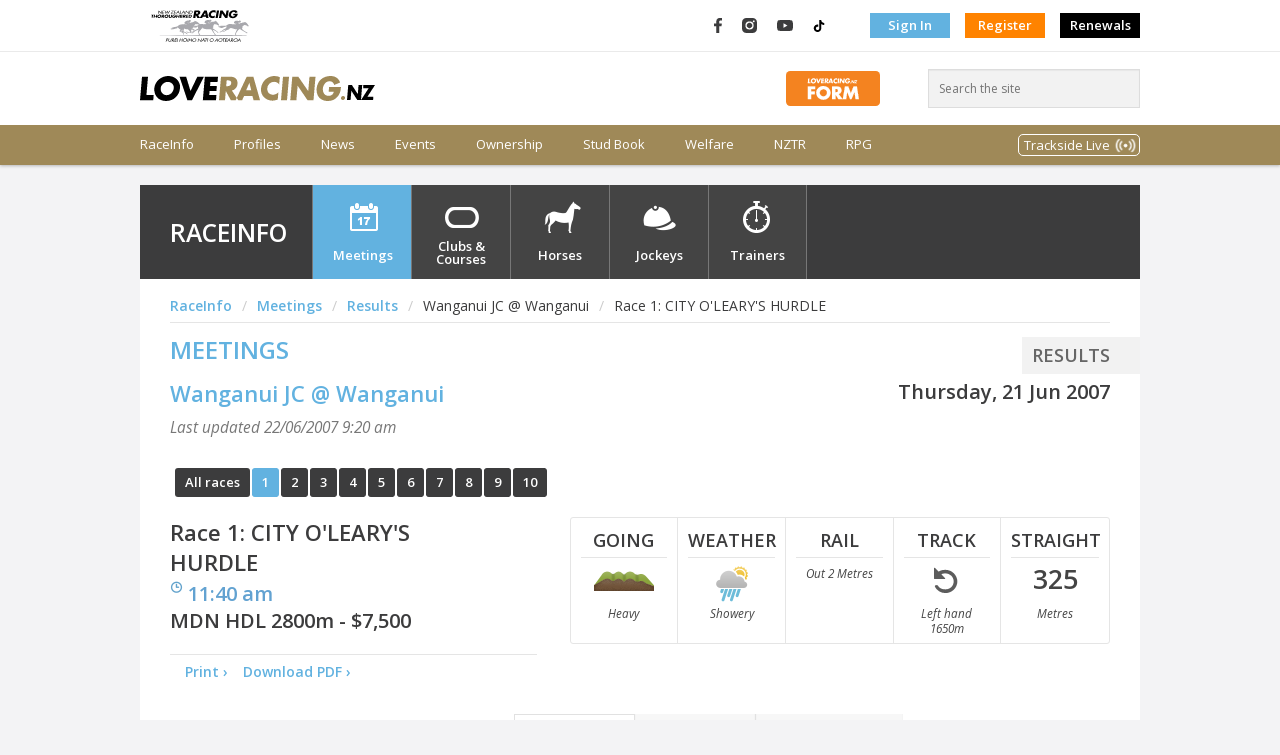

--- FILE ---
content_type: text/html; charset=utf-8
request_url: https://loveracing.nz/RaceInfo/34937/1/Race-Detail.aspx
body_size: 11638
content:

<!DOCTYPE html>
<!--[if lt IE 7]> <html class="no-js lt-ie9 lt-ie8 lt-ie7" lang="en"> <![endif]-->
<!--[if IE 7]>    <html class="no-js lt-ie9 lt-ie8" lang="en"> <![endif]-->
<!--[if IE 8]>    <html class="no-js lt-ie9" lang="en"> <![endif]-->
<!--[if gt IE 8]><!-->
<html class="no-js" lang="en"> <!--<![endif]-->
<head>
<title>Race 1 CITY O&#39;LEARY&#39;S HURDLE at WANGANUI JC on 21 JUN 2007 | LOVERACING.NZ</title>
<meta id="keywords" name="keywords" content="">
<meta id="description" name="description" content="Results for CITY O&#39;LEARY&#39;S HURDLE on 21 JUN 2007">


<!-- INCLUDES CONTROL -->
<meta charset="utf-8">
<meta http-equiv="X-UA-Compatible" content="IE=edge,chrome=1">
<link rel="shortcut icon" href="/Common/Images/v-3.191/favicon.png">

<link rel="stylesheet" href="/Common/Style/v-3.191/bootstrap.min.css">
<link rel="stylesheet" href="/Common/Style/v-3.191/bootstrap-grid.min.css">
<link rel="stylesheet" href="/Common/Style/v-3.191/bootstrap-reboot.min.css">
<link rel="stylesheet" href="/Style/v-3.191/web.css">

<link rel="stylesheet" type="text/css" href="//fonts.googleapis.com/css?family=Open+Sans:400,600,400italic,600italic" data-noprefix="">

<link rel="stylesheet" href="/Common/UI/fancybox/v-3.191/jquery.fancybox.css" media="screen">

<link rel="stylesheet" href="/Common/UI/ui-lightness/v-3.191/jquery-ui-1.9.1.custom.min.css">


<script>
	var applicationPath = "";
	var webSiteUrl = "https://loveracing.nz";
	var ownersSiteUrl = "https://owners.loveracing.nz";
	var trainersSiteUrl = "https://trainers.loveracing.nz";
	var mobileURL = "https://m.loveracing.nz";
	var currentServerTime = '29 Jan 2026 18:43:37';
	var sessionTimeoutMs = 178 * 1000 * 60;
</script>

<script type="text/javascript" src="/Common/UI/v-3.191/modernizr.min.js"></script>
<script type="text/javascript" src="/Common/UI/v-3.191/jquery-1.7.1.min.js"></script>
<script type="text/javascript" src="/Common/UI/v-3.191/prefixfree.min.js"></script>
<script type="text/javascript" src="/Common/UI/v-3.191/fancybox/jquery.fancybox.pack.js"></script>
<script type="text/javascript" src="/Common/UI/v-3.191/jquery.responsiveslides.min.js"></script>
<script type="text/javascript" src="/Common/UI/v-3.191/functions.js"></script>
<script type="text/javascript" src="/Common/UI/v-3.191/fullcalendar.min.js"></script>
<script type="text/javascript" src="/Common/UI/v-3.191/Page.js"></script>

	
	<script type="text/javascript" src="/Common/UI/jwplayer-8.5.6/v-3.191/jwplayer.js"></script>
	<script type="text/javascript">jwplayer.key = "dM2gBYlfAcai0615N/n7t1vCMNWwnCT+/5ahe3lUBHA=";</script>

<script type="text/javascript" src="/Common/UI/v-3.191/yui3-3.13.0/yui-core/yui-core-min.js"></script>
<script type="text/javascript" src="/Common/UI/v-3.191/yui3-3.13.0/_sal/yui-sal-combo-min.js"></script>
<script type="text/javascript" src="/Common/UI/v-3.191/functions_yui.js"></script>
<script type="text/javascript" src="/Common/UI/v-3.191/jquery.tmpl.min.js"></script>
<script type="text/javascript" src="/Common/UI/v-3.191/jquery.blockUI.min.js"></script>
<script type="text/javascript" src="/Common/UI/v-3.191/jquery-ui-1.9.1.custom.min.js"></script>

<!-- /INCLUDES CONTROL -->


<script type="text/javascript">
    var applicationPath = "";
	var horseID = "0";
</script>
<script type="text/javascript" src="/SystemTemplates/RaceInfo/v-3.191/RaceDetail.aspx.js"></script>
</head>
<body class="loveracing page-raceinfo meeting race race-results">
	<!-- Google Tag Manager -->
				<noscript><iframe src="//www.googletagmanager.com/ns.html?id=GTM-PMH9NB"
				height="0" width="0" style="display:none;visibility:hidden"></iframe></noscript>
				<script>(function(w,d,s,l,i){w[l]=w[l]||[];w[l].push({'gtm.start':
				new Date().getTime(),event:'gtm.js'});var f=d.getElementsByTagName(s)[0],
				j=d.createElement(s),dl=l!='dataLayer'?'&l='+l:'';j.async=true;j.src=
				'//www.googletagmanager.com/gtm.js?id='+i+dl;f.parentNode.insertBefore(j,f);
				})(window,document,'script','dataLayer','GTM-PMH9NB');</script>
				<!-- End Google Tag Manager -->
    
<!--Current Server IP: 10.1.5.4-->
<!--[if lt IE 8]><p class="chromeframe">Your browser is <em>ancient!</em>&nbsp;&nbsp;<a href="http://browsehappy.com/">Upgrade to a different browser</a> or <a href="http://www.google.com/chromeframe/?redirect=true">install Google Chrome Frame</a> to experience this site.</p><![endif]-->
<script type="text/javascript" src="/Common/Controls/v-3.191/Header.ascx.js"></script>

<header class="bg-white">
    <div class="d-flex hdr-top">
        <div class="container p-0 my-0">
            <nav class="navbar navbar-expand m-0 p-0 h-100">
                
                <a class="navbar-brand mr-auto" href="https://loveracing.nz">
                    <img src="/Common/Images/nz-racing-logo-header.svg" class="nz-logo" />
                </a>
                <nav>
                    <ul class="navbar-nav">
                        <li class="nav-item social facebook-logo" title="LOVERACING.NZ on Facebook">
                            <a class="nav-link p-0" href="https://www.facebook.com/LoveRacingNZ" target="_blank">
                                <img src="/Common/Images/facebook.svg" alt="LOVERACING.NZ on Facebook" title="LOVERACING.NZ on Facebook" />
                            </a>
                        </li>
                        <li class="nav-item social instagram-logo" title="LOVERACING.NZ on Instagram">
                            <a class="nav-link p-0" href="https://www.instagram.com/loveracing.nz" target="_blank">
                                <img src="/Common/Images/instagram.svg" alt="LOVERACING.NZ on Instagram" title="LOVERACING.NZ on Instagram" />
                            </a>
                        </li>
                        <li class="nav-item social youtube-logo" title="LOVERACING.NZ on YouTube">
                            <a class="nav-link p-0" href="https://www.youtube.com/c/nzracing" target="_blank">
                                <img src="/Common/Images/youtube.svg" alt="LOVERACING.NZ on YouTube" title="LOVERACING.NZ on YouTube" />
                            </a>
                        </li>
                        <li class="nav-item social TikTok-logo" title="LOVERACING.NZ on TikTok">
                            <a class="nav-link p-0" href="https://www.tiktok.com/@loveracing.nz" target="_blank">
                                <img src="/Common/Images/tiktok4.svg" alt="LOVERACING.NZ on TikTok" title="LOVERACING.NZ on TikTok" />
                            </a>
                        </li>
                        
                        <li class="nav-item align-middle authentication">
                            <a href="/Common/LogOn.aspx" class="nav-link btn rounded-0 btn-blue p-1" role="button" aria-disabled="true" target="_self">Sign In</a>
                        </li>
                        <li class="nav-item">
                            <a href="/Common/Profile.aspx" class="nav-link btn rounded-0 btn-orange p-1" role="button" aria-disabled="true" target="_self">Register</a>
                        </li>
                        
						<li class="nav-item">
                            <a href="https://members.loveracing.nz/Renewal/Renewal.aspx" class="nav-link btn rounded-0 p-1" style="background-color: #000;" role="button" aria-disabled="true" target="_self">Renewals</a>
                        </li>
                    </ul>
                </nav>
                
            </nav>
        </div>
    </div>
    <!-- .topbar -->
    <div class="container p-0 my-0">
        <div class="d-flex align-items-center hdr-middle">
            
            <a class="my-auto mr-auto" href="https://loveracing.nz">
                <img src="/Common/Images/love-racing-logo.svg" class="align-items-center lr-logo" />
            </a>
            
            <div class="mr-5">
                <a href="https://loveracing.nz/form">
                    <img src="https://loveracing.nz/Common/Images/FORM-BUTTON.svg" alt="LOVERACING.nz FORM" height="35" />
                </a>
            </div>
            <form class="" id="header-search" method="GET" action="/Search.aspx">
                <input class="rounded-0" id="header-search-box" type="search" placeholder="Search the site" />
            </form>
        </div>
    </div>
    
    <nav class="main-menu navbar navbar-expand m-0 p-0 ">
        <div class="container p-0 my-0">
            <ul class="navbar-nav">
                
                <li class="nav-item menu-raceinfo ">
                    
                    <a class="menutext nav-link p-0" href="/RaceInfo" title="Race Info - Meetings" onclick="">RaceInfo</a></li>
                
                <li class="nav-item menu-profiles ">
                    
                    <a class="menutext nav-link p-0" href="/Profiles" title="View and search for profiles and premierships" onclick="">Profiles</a></li>
                
                <li class="nav-item menu-news ">
                    
                    <a class="menutext nav-link p-0" href="/News" title="News" onclick="">News</a></li>
                
                <li class="nav-item menu-events ">
                    
                    <a class="menutext nav-link p-0" href="/Events" title="Events" onclick="">Events</a></li>
                
                <li class="nav-item menu-ownership ">
                    
                    <a class="menutext nav-link p-0" href="/Ownership" title="Ownership" onclick="">Ownership</a></li>
                
                <li class="nav-item menu-studbook ">
                    
                    <a class="menutext nav-link p-0" href="/Stud-Book" title="Stud Book" onclick="">Stud Book</a></li>
                
                <li class="nav-item menu-welfare ">
                    
                    <a class="menutext nav-link p-0" href="https://nztr.co.nz/welfare" title="Welfare" onclick="">Welfare</a></li>
                
                <li class="nav-item menu-nztr ">
                    
                    <a class="menutext nav-link p-0" href="https://nztr.co.nz/" title="NZTR" onclick="">NZTR</a></li>
                
                <li class="nav-item menu-rpg ">
                    
                    <a class="menutext nav-link p-0" href="https://nztr.co.nz/racing-programme-guide" title="RPG" onclick="">RPG</a></li>
                
                <li class="nav-item ml-auto d-flex align-items-center menu-tracksidestream" >
                    <a class="nav-link" href="#" id="navbarDropdown" role="button" data-toggle="dropdown" aria-haspopup="true" aria-expanded="false">
                        Trackside Live
                    </a>
                </li>
            </ul>
        </div>
    </nav>
    
</header>

<!-- Modal control -->
<div id="reset-password" class="modal-content">
    <h2>Forgot your password?</h2>
    <p>Enter the email address you use to sign in to NZRacing, and we'll email you instructions on how to reset your password!</p>
    <form class="form" method="post" action="#">
        <ul>
            <li>
                <label>Email/Logon:</label>
                <input type="text" id="txtEmailAddress" class="resetPassword" name="txtEmailAddress" value="" />
            </li>
            <li>
                <input type="button" class="button" id="cmdResetPassword" value="Reset my password &rsaquo;" /></li>
            <li class="ResetError hidden">
                <label id="lblResetError" style="color: #CF302C;"></label>
            </li>
            <li class="ResetSuccess hidden">
                <label id="lblResetSuccess" style="color: #7f9e2c;">We've emailed you with instructions to complete your password reset.</label>
            </li>
        </ul>
    </form>
</div>



<nav class="menu-secondary hidden">
    <div class="container p-0 my-0">
        
        
        
        <div id="menu-raceinfo" class="menu-raceinfo menu-content">
            <div class="d-flex p-0">
                
                
                
                <div class="mega-column links">
                    <div class="groupheader">
                        
                        
                        <a href="/raceinfo.aspx">RaceInfo</a>
                        
                    </div>
                    <hr />
                    
                    <div><a href="/raceinfo/nom-fields.aspx">Nominations / Fields</a></div>
                    
                    <div><a href="/raceinfo/calendar.aspx">Calendar</a></div>
                    
                    <div><a href="/raceinfo/results.aspx">Results</a></div>
                    
                    <div><a href="/raceinfo/jumpouts.aspx">Jumpouts / Trackwork</a></div>
                    
                    <div><a href="/raceinfo/trials.aspx">Trials</a></div>
                    
                    <div><a href="/raceinfo/clubs-and-courses.aspx">Clubs & Courses</a></div>
                    
                    <div><a href="/raceinfo/Meeting-News.aspx">Meeting News</a></div>
                    
                    <div><a href="/raceinfo/racereplays.aspx">Race Replays</a></div>
                    
                    <div><a href="/RaceInfo/Horses.aspx">Horses</a></div>
                    
                    <div><a href="/RaceInfo/42057/Meeting-News-Article.aspx">Suspended / Injured Riders</a></div>
                    
                </div>
                
                <div class="mega-column links">
                    <div class="groupheader">Latest Meetings</div>
                    <hr />
			        <div class="groupheader sub"><a href="/RaceInfo.aspx#bm-meeting-nom-fields">Nominations</a></div>
                    <ul class="">
				        <li class="d-flex align-items-center meeting nominations">
							<a title="View meeting details &rsaquo;" href="/RaceInfo/54894/Meeting-Overview.aspx">Waikato Thoroughbred Racing</a>
							<span class="ml-auto date">Sat 7 Feb</span>
						</li><li class="d-flex align-items-center meeting nominations">
							<a title="View meeting details &rsaquo;" href="/RaceInfo/54904/Meeting-Overview.aspx">Auckland Thoroughbred Racing</a>
							<span class="ml-auto date">Sat 21 Feb</span>
						</li>
			        </ul>			
			        <div class="groupheader sub"><a href="/RaceInfo.aspx">Fields</a></div>
			        <ul class="">
				        <li class="d-flex align-items-center meeting fields">
							<a title="View meeting details &rsaquo;" href="/RaceInfo/54887/Meeting-Overview.aspx">Waikato Thoroughbred Racing</a>
							<span class="ml-auto date">Fri 30 Jan</span>
						</li><li class="d-flex align-items-center meeting fields">
							<a title="View meeting details &rsaquo;" href="/RaceInfo/54888/Meeting-Overview.aspx">Auckland Thoroughbred Racing</a>
							<span class="ml-auto date">Sat 31 Jan</span>
						</li>
			        </ul>
                </div>
                <div class="mega-column links">                    
			        <div class="groupheader"><a href="/RaceInfo.aspx#bm-meeting-results">Latest Results</a></div>
                    <hr />
			        <ul class="">
				        <li class="d-flex align-items-center meeting results">
							<a title="View meeting details &rsaquo;" href="/RaceInfo/54883/Meeting-Overview.aspx">Auckland Thoroughbred Racing</a>
							<span class="ml-auto date">Sat 24 Jan</span>
						</li><li class="d-flex align-items-center meeting results">
							<a title="View meeting details &rsaquo;" href="/RaceInfo/54886/Meeting-Overview.aspx">Waverley RC</a>
							<span class="ml-auto date">Wed 28 Jan</span>
						</li>
			        </ul>
                </div>
                <div class="mega-column img">
                    <div class="groupheader"><a href="/SystemTemplates/Modal/TABResults.aspx" class="popup-window live-tab-results" data-width="800" data-height="800">Live TAB Results</a></div>
                    <hr />
		            <div class="meeting-name">M4 WAVERLEY RC 28 JAN</div><div>Race 9 - 18:59 - GAVIN VANNER BIRTHDAY BOY 1650m</div><table class="alternating-rows table-meeting-info">
								<tr>
									<th>#</th>
									<th>Name</th>
									<th title="Jockey/Driver/Trainer">J/D/T</th>
									<th>Win</th>
									<th align="right" class="px-1">Place</th>
								</tr><tr>
									<td>12</td>
									<td>Single Red</td>
									<td>Bruno Queiroz</td>
									<td>2.30</td>
									<td align="right" class="px-1">1.30</td>
								</tr><tr>
									<td>7</td>
									<td>Inchigeelagh Lass</td>
									<td>Samantha Collett</td>
									<td>-</td>
									<td align="right" class="px-1">1.80</td>
								</tr><tr>
									<td>2</td>
									<td>Halo's Fire</td>
									<td>Ryan Elliot</td>
									<td>-</td>
									<td align="right" class="px-1">1.90</td>
								</tr></table>
		            <div class="d-flex">
                        <a class="mx-auto tab-logo" href="http://www.tab.co.nz" target="_blank"><img src="/Common/images/tab-logo.png" alt="TAB" class="logo-tab" style="border:none;" /></a>
                    </div>
                </div>
                
            </div>
        </div>
        
        
        <div id="menu-profiles" class="menu-profiles menu-content">
            <div class="d-flex p-0">
                
                
                
                <div class="mega-column links">
                    <div class="groupheader">
                        
                        
                        <a href="/RaceInfo/Jockeys.aspx">Jockeys</a>
                        
                    </div>
                    <hr />
                    
                    <div><a href="/RaceInfo/Jockeys.aspx">Profile Search</a></div>
                    
                    <div><a href="/RaceInfo/Jockey-Claims.aspx">Claims</a></div>
                    
                    <div><a href="/RaceInfo/Jockey-Premierships.aspx">Premierships</a></div>
                    
                </div>
                
                
                <div class="mega-column links">
                    <div class="groupheader">
                        
                        
                        <a href="/raceinfo/Horses.aspx">Horses</a>
                        
                    </div>
                    <hr />
                    
                    <div><a href="/raceinfo/Horses.aspx">Profile Search</a></div>
                    
                    <div><a href="/raceinfo/Horses-Rating-and-Reports.aspx">Ratings & Reports</a></div>
                    
                    <div><a href="/raceinfo/Horses-Nominated-Index.aspx">Nominated Indices</a></div>
                    
                    <div><a href="/walloffame">Horse Wall Of Fame (Retired)</a></div>
                    
                </div>
                
                
                <div class="mega-column links">
                    <div class="groupheader">
                        
                        
                        <a href="/RaceInfo/Trainers.aspx">Trainers</a>
                        
                    </div>
                    <hr />
                    
                    <div><a href="/RaceInfo/Trainers.aspx">Profile Search</a></div>
                    
                    <div><a href="/RaceInfo/Trainer-Premierships.aspx">Premierships</a></div>
                    
                </div>
                
            </div>
        </div>
        
        
        <div id="menu-news" class="menu-news menu-content">
            <div class="d-flex p-0">
                
                
                
                <div class="mega-column links">
                    <div class="groupheader">
                        
                        
                        <a href="/News/articles">Articles</a>
                        
                    </div>
                    <hr />
                    
                    <div><a href="/news/articles/racing">Racing</a></div>
                    
                    <div><a href="/news/articles/our-people">Our People</a></div>
                    
                    <div><a href="/news/articles/our-horses">Our Horses</a></div>
                    
                    <div><a href="/news/articles/join-in">Join In</a></div>
                    
                </div>
                
                
                <div class="mega-column links">
                    <div class="groupheader">
                        
                        
                        <a href="/News/videos">Videos</a>
                        
                    </div>
                    <hr />
                    
                    <div><a href="/News/Videos/Racing">Racing</a></div>
                    
                    <div><a href="/News/Videos/Our-People">Our People</a></div>
                    
                    <div><a href="/News/Videos/Our-Horses">Our Horses</a></div>
                    
                    <div><a href="/News/Videos/Join-In">Join in</a></div>
                    
                    <div><a href="/News/Videos/Race-Replays">Race Replays</a></div>
                    
                </div>
                
                
                <div class="mega-column links">
                    <div class="groupheader">
                        
                        
                        <a href="/news/photos">Photos</a>
                        
                    </div>
                    <hr />
                    
                    <div><a href="/Galleries/Photo/People/Default.aspx?q=%22Horse%20Of%20The%20Year%22">Horse of the Year</a></div>
                    
                    <div><a href="/news/photos/action">Action</a></div>
                    
                    <div><a href="/news/photos/people">People</a></div>
                    
                    <div><a href="/news/Photos/horses">Horses</a></div>
                    
                </div>
                
            </div>
        </div>
        
        
        <div id="menu-events" class="menu-events menu-content">
            <div class="d-flex p-0">
                
                
                
                <div class="mega-column links">
                    <div class="groupheader">
                        Featured Events
                        
                    </div>
                    <hr />
                    
                    <div><a href="https://nztr.co.nz/nz-thoroughbred-horse-year">Horse of the Year</a></div>
                    
                    <div><a href="https://events.loveracing.nz/">All events</a></div>
                    
                    <div><a href="https://loveracing.nz/Events/Featured-Events/Christmas-at-the-Races">Christmas at the Races</a></div>
                    
                </div>
                
                
                <div class="mega-column links">
                    <div class="groupheader">
                        Featured Carnivals
                        
                    </div>
                    <hr />
                    
                    <div><a href="https://thegrandtour.nz">The Grand Tour Racing Festival</a></div>
                    
                </div>
                
            </div>
        </div>
        
        
        <div id="menu-ownership" class="menu-ownership menu-content">
            <div class="d-flex p-0">
                
                
                
                <div class="mega-column links">
                    <div class="groupheader">
                        How To Guide
                        
                    </div>
                    <hr />
                    
                    <div><a href="/ownership/how-to-guide/choose-ownership-type">Choose Ownership Type</a></div>
                    
                    <div><a href="/ownership/how-to-guide/find-an-expert">Choose Your Horse</a></div>
                    
                    <div><a href="/ownership/how-to-guide/choose-your-trainer">Choose Your Trainer</a></div>
                    
                    <div><a href="/ownership/how-to-guide/choose-your-name">Choose Your Name</a></div>
                    
                    <div><a href="/ownership/how-to-guide/choose-your-colours">Choose Your Colours</a></div>
                    
                    <div><a href="/ownership/how-to-guide/race-day">Race Day</a></div>
                    
                    <div><a href="/ownership/how-to-guide/decoding-the-jargon">Decoding the jargon</a></div>
                    
                    <div><a href="https://loveracing.nz/OnHorseFiles/Beginners-Guide_2025.pdf">Beginner's Guide</a></div>
                    
                </div>
                
                
                <div class="mega-column links">
                    <div class="groupheader">
                        Syndicators
                        
                    </div>
                    <hr />
                    
                    <div><a href="/ownership/syndicators/authorised-syndicators">Authorised Syndicators</a></div>
                    
                    <div><a href="/ownership/syndicators/current-syndications">Current Syndications</a></div>
                    
                    <div><a href="https://nztr.co.nz/syndicator-application">Become an Authorised Syndicator</a></div>
                    
                </div>
                
                
                <div class="mega-column links">
                    <div class="groupheader">
                        Registration & Forms
                        
                    </div>
                    <hr />
                    
                    <div><a href="https://nztr.co.nz/forms">NZTR Forms</a></div>
                    
                </div>
                
                
                <div class="mega-column links">
                    <div class="groupheader">
                        Bloodstock Valuers
                        
                    </div>
                    <hr />
                    
                    <div><a href="/ownership/Bloodstock-Valuers.aspx">Bloodstock Valuers</a></div>
                    
                </div>
                
            </div>
        </div>
        
        
        <div id="menu-studbook" class="menu-studbook menu-content">
            <div class="d-flex p-0">
                
                
                
                <div class="mega-column links">
                    <div class="groupheader">
                        
                        
                        <a href="/stud-book/search">Stud Book Search</a>
                        
                    </div>
                    <hr />
                    
                    <div><a href="/stud-book/premierships">Premierships</a></div>
                    
                    <div><a href="https://nztr.co.nz/stud-book-information">Information Centre</a></div>
                    
                    <div><a href="/stud-book/stallions-standing">Stallions Standing</a></div>
                    
                </div>
                
            </div>
        </div>
        
        
        <div id="menu-welfare" class="menu-welfare menu-content">
            <div class="d-flex p-0">
                
                
                
                <div class="mega-column links">
                    <div class="groupheader">
                        
                        
                        <a href="https://nztr.co.nz/thoroughbred-welfare">Thoroughbred Welfare</a>
                        
                    </div>
                    <hr />
                    
                    <div><a href="https://nztr.co.nz/thoroughbred-welfare-guidelines">Thoroughbred Welfare Guidelines</a></div>
                    
                    <div><a href="https://nztr.co.nz/caring-for-thoroughbreds">Caring for Thoroughbreds</a></div>
                    
                    <div><a href="https://nztr.co.nz/population-traceability">Population Traceability</a></div>
                    
                    <div><a href="https://nztr.co.nz/injuries">Injuries</a></div>
                    
                    <div><a href="https://nztr.co.nz/therapeutic-drugs-prohibited-substances">Therapeutic Drugs & Prohibited Substances</a></div>
                    
                    <div><a href="https://nztr.co.nz/equine-diseases-bio-security">Diseases & Biosecurity</a></div>
                    
                    <div><a href="https://nztr.co.nz/using-whips-racing">Using Whips</a></div>
                    
                    <div><a href="https://nztr.co.nz/jumps-racing">Jumps Racing</a></div>
                    
                    <div><a href="https://nztr.co.nz/neglect-thoroughbreds">Neglect</a></div>
                    
                    <div><a href="https://nztr.co.nz/retiring-re-homing">Retiring & Re-homing</a></div>
                    
                    <div><a href="/walloffame">Horse Wall Of Fame (Retired)</a></div>
                    
                    <div><a href="https://nztr.co.nz/acknowledged-retrainers">Acknowledged Retrainers</a></div>
                    
                    <div><a href="https://nztr.co.nz/one-percent-update">The One Percent</a></div>
                    
                    <div><a href="https://nztr.co.nz/weekend-roundup">OTTB Weekend RoundUp</a></div>
                    
                    <div><a href="https://nztr.co.nz/know-your-thoroughbred">Know Your Thoroughbred Clinics</a></div>
                    
                    <div><a href="https://nztr.co.nz/id-my-tb-app">ID MY TB</a></div>
                    
                    <div><a href="https://nztr.co.nz/laura-collett-clinics">Laura Collett Clinics</a></div>
                    
                </div>
                
                
                <div class="mega-column links">
                    <div class="groupheader">
                        
                        
                        <a href="https://nztr.co.nz/participant-welfare">Participant Welfare</a>
                        
                    </div>
                    <hr />
                    
                    <div><a href="https://ontrack.org.nz/">OnTrack</a></div>
                    
                    <div><a href="https://nztr.co.nz/general-trust-fund">General Trust Fund</a></div>
                    
                    <div><a href="https://nztr.co.nz/sites/nztrindustry/files/2025-02/OnTrack-Wellbeing-in-the-Saddle.pdf">Wellbeing in the Saddle</a></div>
                    
                </div>
                
            </div>
        </div>
        
        
        <div id="menu-nztr" class="menu-nztr menu-content">
            <div class="d-flex p-0">
                
                
                
                <div class="mega-column links">
                    <div class="groupheader">
                        
                        
                        <a href="https://nztr.co.nz/communications">Corporate Info & Comms</a>
                        
                    </div>
                    <hr />
                    
                    <div><a href="https://nztr.co.nz/organisation-overview">Overview and Structure</a></div>
                    
                    <div><a href="https://nztr.co.nz/staff-contacts">Staff Contacts</a></div>
                    
                    <div><a href="https://nztr.co.nz/news">Press Releases</a></div>
                    
                    <div><a href="https://nztr.co.nz/publications">NZTR Publications</a></div>
                    
                    <div><a href="https://nztr.co.nz/racing-programme-guide">Racing Programme Guide</a></div>
                    
                    <div><a href="https://nztr.co.nz/associations">Associations</a></div>
                    
                    <div><a href="https://nztr.co.nz/trainerowner-reforms">Trainer Owner Reforms</a></div>
                    
                </div>
                
                
                <div class="mega-column links">
                    <div class="groupheader">
                        Racing Information
                        
                    </div>
                    <hr />
                    
                    <div><a href="https://nztr.co.nz/flat-racing">Flat Racing</a></div>
                    
                    <div><a href="https://nztr.co.nz/jumps-racing-0">Jumps Racing</a></div>
                    
                    <div><a href="https://nztr.co.nz/hall-of-fame">Hall of Fame</a></div>
                    
                    <div><a href="https://nztr.co.nz/amateur-rider-series">Amateur Rider Series</a></div>
                    
                    <div><a href="https://nztr.co.nz/horse-year-past-winners">NZTHOTY Past Winners</a></div>
                    
                </div>
                
                
                <div class="mega-column links">
                    <div class="groupheader">
                        
                        
                        <a href="https://careers.loveracing.nz/">Industry Careers & Education</a>
                        
                    </div>
                    <hr />
                    
                    <div><a href="https://careers.loveracing.nz/careers-training">Careers & Training</a></div>
                    
                    <div><a href="https://careers.loveracing.nz/resources">Career Resources</a></div>
                    
                    <div><a href="https://careers.loveracing.nz/job-listings">Job Listings</a></div>
                    
                    <div><a href="https://v2.chameleoncreator.com/users/sign_in">CPD - Chameleon Login</a></div>
                    
                </div>
                
                
                <div class="mega-column links">
                    <div class="groupheader">
                        
                        
                        <a href="https://nztr.co.nz/forms-resources">Forms & Resources</a>
                        
                    </div>
                    <hr />
                    
                    <div><a href="https://nztr.co.nz/forms">Forms</a></div>
                    
                    <div><a href="https://nztr.co.nz/licensing">Licensing</a></div>
                    
                    <div><a href="https://nztr.co.nz/registrations-and-stud-book">Registrations & Stud Book</a></div>
                    
                    <div><a href="https://nztr.co.nz/health-and-safety">Health & Safety</a></div>
                    
                    <div><a href="https://nztr.co.nz/general-trust-fund">General Trust Fund</a></div>
                    
                    <div><a href="https://members.loveracing.nz/Renewal/Renewal.aspx">Renewals Online</a></div>
                    
                    <div><a href="https://nztr.co.nz/rules-directives-policies">Rules, Directives & Policies</a></div>
                    
                </div>
                
            </div>
        </div>
        
        
        <div id="menu-rpg" class="menu-rpg menu-content">
            <div class="d-flex p-0">
                
                
                
                <div class="mega-column links">
                    <div class="groupheader">
                        
                        
                        <a href="https://nztr.co.nz/racing-programme-guide">Racing Programme Guide</a>
                        
                    </div>
                    <hr />
                    
                    <div><a href="https://nztr.co.nz/sites/nztrindustry/files/2026-01/A415Jan.pdf">Latest Issue</a></div>
                    
                    <div><a href="https://nztr.co.nz/sites/nztrindustry/files/2026-01/ContactsJan1.pdf">NZTR, RIB and Club Contacts</a></div>
                    
                    <div><a href="https://nztr.co.nz/sites/nztrindustry/files/2026-01/Trialjan.pdf">Trial & Pearl Series</a></div>
                    
                    <div><a href="https://nztr.co.nz/sites/nztrindustry/files/2026-01/gropujan.pdf">Group & Listed Schedule</a></div>
                    
                    <div><a href="https://nztr.co.nz/sites/nztrindustry/files/2026-01/Standard%20Regs%20A4.pdf">Standard Regulations</a></div>
                    
                    <div><a href="https://nztr.co.nz/sites/nztrindustry/files/2024-06/General-Notices_June-2024_0.pdf">General Notices</a></div>
                    
                    <div><a href="https://nztr.co.nz/sites/nztrindustry/files/2023-06/RPG_NZTA-Update.pdf">NZ Trainers Assn. Update</a></div>
                    
                    <div><a href="https://nztr.co.nz/rpg-archive">RPG Archive</a></div>
                    
                    <div><a href="https://nztr.co.nz/sites/nztrindustry/files/2025-08/19AugTrainersJockeyContact.pdf">Licence Holder Contacts</a></div>
                    
                </div>
                
            </div>
        </div>
        
        <div id="menu-tracksidestream" class="menu-tracksidestream menu-content">
			<div class="d-flex p-0">
				<div class="mega-column ml-auto">
					<a class="dropdown-item" href="/TracksideRadio.aspx"
						onclick="window.open(this.href, 'mywin','left=20,top=20,width=640,height=40,resizable=no,titlebar=no,toolbar=no,location=no,status=no,menubar=no'); return false;">
						<img alt="Trackside Radio" src="/Common/Images/TracksideRadio.png" />
					</a>
				</div>
				<div class="mega-column">
					<a class="dropdown-item" href="/Common/SystemTemplates/Modal/TracksideStream.aspx"
						onclick="window.open(this.href, 'mywin','left=20,top=20,width=640,height=360,resizable=no,titlebar=no,toolbar=no,location=no,status=no,menubar=no'); return false;">
						<img alt="Trackside1 Live" src="/Common/Images/Trackside1.png" />
					</a>
				</div>
				<div class="mega-column">
					<a class="dropdown-item" href="/Common/SystemTemplates/Modal/TracksideStream.aspx?c=2"
						onclick="window.open(this.href, 'mywin','left=20,top=20,width=640,height=360,resizable=no,titlebar=no,toolbar=no,location=no,status=no,menubar=no'); return false;">
						<img alt="Trackside2 Live" src="/Common/Images/Trackside2.png" />
					</a>
				</div>
			</div>
		</div>
    </div>
</nav>

	<section class="raceinfo">
	<div id="yui-container">
		<div class="nztrcontainer">
			
<div class="search-bar">
	<div class="inner">
		<h1>RaceInfo</h1>
		<ul class="nztr-nav">
			<li class="menu-meetings"><a href="/RaceInfo.aspx">Meetings</a></li>
			<li class="menu-courses"><a href="/RaceInfo/Clubs-And-Courses.aspx">Clubs &amp; Courses</a></li>
			<li class="menu-horses" id="horse-menu"><a href="/RaceInfo/Horses.aspx">Horses</a></li>
			<li class="menu-jockeys" id="jockey-menu"><a href="/RaceInfo/Jockeys.aspx">Jockeys</a></li>
			<li class="menu-trainers" id="trainer-menu"><a href="/RaceInfo/Trainers.aspx">Trainers</a></li>
		</ul>
		
	</div>
</div>

<script type="text/javascript">
	$(document).ready(function () {
		$('#search').on('submit', function () {
			if ($('#q').val().length < 3) {
				return false;
			} else if (typeof searchSubmitOverride == 'function') {
				searchSubmitOverride();
			} else {
				window.location = $(this).attr('action') + '?q=' + $('#q').val() + '#horse';
			}
			return false;
		});

		var searchType = "";
		var SearchTypeServer = "horse";
		searchType = (window.location.hash != "" ? window.location.hash : "#" + SearchTypeServer);

		if (searchType == "#horse") {
			if (getUrlEncodedKey("q", null) == "") {
				$('#q').val("Search horses by name:");
			}
			$('#q').on('blur', function () {
				if (this.value == '') { this.value = 'Search horses by name:'; }
			});
			$('#q').on('focus', function () {
				if (this.value == 'Search horses by name:') { this.value = ''; }
			});
		} else if (searchType == "#jockey"&& getUrlEncodedKey("q", null) == "") {
			if (getUrlEncodedKey("q", null) == "") {
				$('#q').val("Search jockeys by surname:");
			}
			$('#q').on('blur', function () {
				if (this.value == '') { this.value = 'Search jockeys by surname:'; }
			});
			$('#q').on('focus', function () {
				if (this.value == 'Search jockeys by surname:') { this.value = ''; }
			});
		} else if (searchType == "#trainer") {
			if (getUrlEncodedKey("q", null) == "") {
				$('#q').val("Search trainers by surname:");
			}
			$('#q').on('blur', function () {
				if (this.value == '') { this.value = 'Search trainers by surname:'; }
			});
			$('#q').on('focus', function () {
				if (this.value == 'Search trainers by surname:') { this.value = ''; }
			});
		}
	});
	
	getUrlEncodedKey = function (key, query) {
		if (!query)
			query = window.location.search;
		var re = new RegExp("[?|&]" + key + "=(.*?)&");
		var matches = re.exec(query + "&");
		if (!matches || matches.length < 2)
			return "";
		return decodeURIComponent(matches[1].replace("+", " "));
	};
	setUrlEncodedKey = function (key, value, query) {

		query = query || window.location.search;
		var q = query + "&";
		var re = new RegExp("[?|&]" + key + "=.*?&");
		if (!re.test(q))
			q += key + "=" + encodeURI(value);
		else
			q = q.replace(re, "&" + key + "=" + encodeURIComponent(value) + "&");
		q = q.trimStart("&").trimEnd("&");
		return q[0] == "?" ? q : q = "?" + q;
	};
	String.prototype.trimEnd = function (c) {
		if (c)
			return this.replace(new RegExp(c.escapeRegExp() + "*$"), '');
		return this.replace(/\s+$/, '');
	};
	String.prototype.trimStart = function (c) {
		if (c)
			return this.replace(new RegExp("^" + c.escapeRegExp() + "*"), '');
		return this.replace(/^\s+/, '');
	};
	String.prototype.escapeRegExp = function () {
		return this.replace(/[.*+?^${}()|[\]\/\\]/g, "\\$0");
	};
</script>
			<div class="content">
                <div class="header">
				    <ul class="nztr-nav breadcrumbs">
					    <li><a href="/RaceInfo.aspx">RaceInfo</a></li>
					    <li><a href="/RaceInfo.aspx">Meetings</a></li>
					    <li><a href="/RaceInfo.aspx">Results</a></li>
					    <li>Wanganui JC @ Wanganui</li>
					    <li>Race 1: CITY O&#39;LEARY&#39;S HURDLE</li>
				    </ul>
				    <h1><a href="/RaceInfo.aspx">Meetings</a></h1>
				    <div class="meeting-headings">
					    <h2 class="meeting-location">
						    <a href="#">Wanganui JC @ Wanganui</a> 
						    <span class="updated">Last updated 22/06/2007 9:20 am</span>
					    </h2>
					    <h3 class="meeting-city-date">
						    <span class="meeting-type" title="Meeting stage: Results">Results</span>
						    <span class="date">Thursday, 21 Jun 2007</span>
					    </h3>
				    </div>
                </div><!-- .header -->
                <ul class="nztr-nav pagination">
                    <li><a href="/RaceInfo/34937/Meeting-Overview.aspx">All races</a></li><li class="selected"><a href="/RaceInfo/34937/1/Race-Detail.aspx" title="View Race 1">1</a></li><li><a href="/RaceInfo/34937/2/Race-Detail.aspx" title="View Race 2">2</a></li><li><a href="/RaceInfo/34937/3/Race-Detail.aspx" title="View Race 3">3</a></li><li><a href="/RaceInfo/34937/4/Race-Detail.aspx" title="View Race 4">4</a></li><li><a href="/RaceInfo/34937/5/Race-Detail.aspx" title="View Race 5">5</a></li><li><a href="/RaceInfo/34937/6/Race-Detail.aspx" title="View Race 6">6</a></li><li><a href="/RaceInfo/34937/7/Race-Detail.aspx" title="View Race 7">7</a></li><li><a href="/RaceInfo/34937/8/Race-Detail.aspx" title="View Race 8">8</a></li><li><a href="/RaceInfo/34937/9/Race-Detail.aspx" title="View Race 9">9</a></li><li><a href="/RaceInfo/34937/10/Race-Detail.aspx" title="View Race 10">10</a></li>
				</ul>
				<div class="meeting-control">						
                    
							<div class="race-title">
								<h2>Race 1: CITY O&#39;LEARY&#39;S HURDLE</h2>
                                
								<h3>
									<span class="race-time">11:40 am</span>
									MDN HDL 2800m - $7,500
								</h3>
							</div>
                    <ul class="no-bullets page-control">
					<li><a class="meeting-print" onclick="window.print();return false;" href="#" title="Print this page">Print &rsaquo;</a></li><li>
					<a class="meeting-print modal-report fancybox.iframe" href="/SystemTemplates/Modal/ResultReportRace.aspx?DayID=34937&RaceNumber=1">Download PDF &rsaquo; &nbsp;</a>
				</li></ul>
				</div>
				<div class="track-conditions">
					<ul class="no-bullets">
						
                        <li>
        					<h4>Going</h4>
        					<div class="icon"><img src="/Common/images/icons/icon-going-heavy.png" alt="Heavy" title="Heavy" /></div>
        					<em>Heavy  </em>
        				</li>
        				<li>
        					<h4>Weather</h4>
        					<div class="icon"><img src="/Common/images/icons/icon-weather-showery.png" alt="Showery" title="Showery" /></div>
        					<em>Showery</em>
        				</li>
        				<li>
        					<h4>Rail</h4>
        					<em>Out 2 Metres</em>
        				</li>
        				<li>
        					<h4>Track</h4>
        					<div class="icon"><img src="/Common/images/icons/icon-track-left.png" alt="Left hand" /></div>
        					<em>Left hand<br />1650m</em>
        				</li>						
        				<li>
        					<h4>Straight</h4>
        					<span class="icon info-type">325</span>
        					<em>Metres</em>
        				</li>				
					</ul>
                    
				</div><!-- .track-conditions -->
                <div class="race-detail">
                    <ul class="nztr-nav horse-list">
				<li class="nztr-row headings">
					<div class="column race-number placing">Plc</div>
					<div class="column silk">&nbsp;</div>
					<div class="column race-number startnumber">#</div>
					<div class="column horse">&nbsp;</div>
					<div class="column odds">Stake</div>
				</li>
					<li class="nztr-row">
						<a href="/Common/SystemTemplates/Modal/EntryDetail.aspx?HorseID=215576&JockeyID=&TrackID=48&TrainerID=&RaceID=140990&DisplayContext=Modal01" class="nztrmodal yuiFieldDialog">
							<div class="column race-number placing" title="Placing">1</div>
							<img src="/Common/Image.ashx?version=3.191&size=SS&p=%2fCommon%2fImages%2fSilks%2fNoSilk.jpg" title="Silks" class="column silk" />
							<div class="column race-number startnumber">6</div>
							<div class="column horse"><div style="float:right;"></div>Lindisfarne<span class="jockey">Joanne Rathbone</span></div><div class="column odds">$4,690</div>
						</a>
					</li>
					<li class="nztr-row">
						<a href="/Common/SystemTemplates/Modal/EntryDetail.aspx?HorseID=201459&JockeyID=&TrackID=48&TrainerID=&RaceID=140990&DisplayContext=Modal01" class="nztrmodal yuiFieldDialog">
							<div class="column race-number placing" title="Placing">2</div>
							<img src="/Common/Image.ashx?version=3.191&size=SS&p=%2fCommon%2fImages%2fSilks%2fNoSilk.jpg" title="Silks" class="column silk" />
							<div class="column race-number startnumber">4</div>
							<div class="column horse"><div style="float:right;"></div>War Dancer<span class="jockey">Tom Hazlett</span></div><div class="column odds">$1,500</div>
						</a>
					</li>
					<li class="nztr-row">
						<a href="/Common/SystemTemplates/Modal/EntryDetail.aspx?HorseID=221647&JockeyID=&TrackID=48&TrainerID=&RaceID=140990&DisplayContext=Modal01" class="nztrmodal yuiFieldDialog">
							<div class="column race-number placing" title="Placing">3</div>
							<img src="/Common/Image.ashx?version=3.191&size=SS&p=%2fCommon%2fImages%2fSilks%2fNoSilk.jpg" title="Silks" class="column silk" />
							<div class="column race-number startnumber">2</div>
							<div class="column horse"><div style="float:right;"></div>Finito<span class="jockey">Mathew Gillies</span></div><div class="column odds">$750</div>
						</a>
					</li>
					<li class="nztr-row">
						<a href="/Common/SystemTemplates/Modal/EntryDetail.aspx?HorseID=207243&JockeyID=&TrackID=48&TrainerID=&RaceID=140990&DisplayContext=Modal01" class="nztrmodal yuiFieldDialog">
							<div class="column race-number placing" title="Placing">4</div>
							<img src="/Common/Image.ashx?version=3.191&size=SS&p=%2fCommon%2fImages%2fSilks%2fNoSilk.jpg" title="Silks" class="column silk" />
							<div class="column race-number startnumber">3</div>
							<div class="column horse"><div style="float:right;"></div>Stitched<span class="jockey">Missy Browne</span></div><div class="column odds">$375</div>
						</a>
					</li>
					<li class="nztr-row">
						<a href="/Common/SystemTemplates/Modal/EntryDetail.aspx?HorseID=205275&JockeyID=&TrackID=48&TrainerID=&RaceID=140990&DisplayContext=Modal01" class="nztrmodal yuiFieldDialog">
							<div class="column race-number placing" title="Placing">5</div>
							<img src="/Common/Image.ashx?version=3.191&size=SS&p=%2fCommon%2fImages%2fSilks%2fNoSilk.jpg" title="Silks" class="column silk" />
							<div class="column race-number startnumber">5</div>
							<div class="column horse"><div style="float:right;"></div>Kazz<span class="jockey">Shelley Houston</span></div><div class="column odds">$185</div>
						</a>
					</li>
					<li class="nztr-row">
						<a href="/Common/SystemTemplates/Modal/EntryDetail.aspx?HorseID=250625&JockeyID=&TrackID=48&TrainerID=&RaceID=140990&DisplayContext=Modal01" class="nztrmodal yuiFieldDialog">
							<div class="column race-number placing" title="Placing">6</div>
							<img src="/Common/Image.ashx?version=3.191&size=SS&p=%2fCommon%2fImages%2fSilks%2fNoSilk.jpg" title="Silks" class="column silk" />
							<div class="column race-number startnumber">8</div>
							<div class="column horse"><div style="float:right;"></div>A Dollar Short (AUS)<span class="jockey">Paul Boylan</span></div><div class="column odds"></div>
						</a>
					</li>
					<li class="nztr-row">
						<a href="/Common/SystemTemplates/Modal/EntryDetail.aspx?HorseID=221340&JockeyID=&TrackID=48&TrainerID=&RaceID=140990&DisplayContext=Modal01" class="nztrmodal yuiFieldDialog">
							<div class="column race-number placing" title="Placing">7</div>
							<img src="/Common/Image.ashx?version=3.191&size=SS&p=%2fCommon%2fImages%2fSilks%2fNoSilk.jpg" title="Silks" class="column silk" />
							<div class="column race-number startnumber">10</div>
							<div class="column horse"><div style="float:right;"></div>Our Jonah<span class="jockey">Phillip Turner</span></div><div class="column odds"></div>
						</a>
					</li>
					<li class="nztr-row">
						<a href="/Common/SystemTemplates/Modal/EntryDetail.aspx?HorseID=226794&JockeyID=&TrackID=48&TrainerID=&RaceID=140990&DisplayContext=Modal01" class="nztrmodal yuiFieldDialog">
							<div class="column race-number placing" title="Placing">8</div>
							<img src="/Common/Image.ashx?version=3.191&size=SS&p=%2fCommon%2fImages%2fSilks%2fNoSilk.jpg" title="Silks" class="column silk" />
							<div class="column race-number startnumber">12</div>
							<div class="column horse"><div style="float:right;"></div>The Ice Man<span class="jockey">Kelly Murray</span></div><div class="column odds"></div>
						</a>
					</li>
					<li class="nztr-row">
						<a href="/Common/SystemTemplates/Modal/EntryDetail.aspx?HorseID=221402&JockeyID=&TrackID=48&TrainerID=&RaceID=140990&DisplayContext=Modal01" class="nztrmodal yuiFieldDialog">
							<div class="column race-number placing" title="Placing">9</div>
							<img src="/Common/Image.ashx?version=3.191&size=SS&p=%2fCommon%2fImages%2fSilks%2fNoSilk.jpg" title="Silks" class="column silk" />
							<div class="column race-number startnumber">7</div>
							<div class="column horse"><div style="float:right;"></div>Red Hot Chilli<span class="jockey">Michael Campbell</span></div><div class="column odds"></div>
						</a>
					</li>
					<li class="nztr-row">
						<a href="/Common/SystemTemplates/Modal/EntryDetail.aspx?HorseID=221646&JockeyID=&TrackID=48&TrainerID=&RaceID=140990&DisplayContext=Modal01" class="nztrmodal yuiFieldDialog">
							<div class="column race-number placing" title="Placing">10</div>
							<img src="/Common/Image.ashx?version=3.191&size=SS&p=%2fCommon%2fImages%2fSilks%2fNoSilk.jpg" title="Silks" class="column silk" />
							<div class="column race-number startnumber">9</div>
							<div class="column horse"><div style="float:right;"></div>Black Gold<span class="jockey">Peter Cunningham</span></div><div class="column odds"></div>
						</a>
					</li>
					<li class="nztr-row">
						<a href="/Common/SystemTemplates/Modal/EntryDetail.aspx?HorseID=222332&JockeyID=&TrackID=48&TrainerID=&RaceID=140990&DisplayContext=Modal01" class="nztrmodal yuiFieldDialog">
							<div class="column race-number placing" title="Placing">11</div>
							<img src="/Common/Image.ashx?version=3.191&size=SS&p=%2fCommon%2fImages%2fSilks%2fNoSilk.jpg" title="Silks" class="column silk" />
							<div class="column race-number startnumber">11</div>
							<div class="column horse"><div style="float:right;"></div>Primero<span class="jockey">Isaac Lupton</span></div><div class="column odds"></div>
						</a>
					</li>
					<li class="nztr-row scratched">
						<a href="/Common/SystemTemplates/Modal/EntryDetail.aspx?HorseID=209435&JockeyID=&TrackID=48&TrainerID=&RaceID=140990&DisplayContext=Modal01" class="nztrmodal yuiFieldDialog">
							<div class="column race-number placing" title="Placing"></div>
							<img src="/Common/Image.ashx?version=3.191&size=SS&p=%2fCommon%2fImages%2fSilks%2fNoSilk.jpg" title="Silks" class="column silk" />
							<div class="column race-number startnumber">1</div>
							<div class="column horse"><div style="float:right;"></div>Balmuse<span class="jockey">Joanne Rathbone</span></div><div class="column odds"></div>
						</a>
					</li></ul><!-- .horse-list --><div class="horse-info">
					<ul class="nztr-nav tabs">
						<li><a href="#overview">Overview</a></li>
						<li><a href="#dividends">Dividends</a></li><li><a href="#photo">Photo Finish</a></li>
					</ul>
					<ul id="overview" class="no-bullets field tab-content">
						<li class="nztr-row headings">
							<div class="column col3">Bar</div>
							<div class="column col4">SP</div>
							<div class="column col5">Weight</div>
							<div class="column col6">Car</div>
							<div class="column col7">Dec</div>
							<div class="column col8">Trad</div>
							<div class="column col9">Time</div>
							<div class="column col10">Last&nbsp;600</div>
							<div class="column col11">Trainer</div>
						</li><li class="nztr-row">
							<div class="column col3">3</div>
							<div class="column col4">$4.40</div>
							<div class="column col5">63.0</div>
							<div class="column col6">63.0</div>
							<div class="column col7">&nbsp;</div>
							<div class="column col8">&nbsp;</div>
							<div class="column col9">3.25.17</div>
							<div class="column col10">&nbsp;</div>
							<div class="column col11">Kevin Myers</div>
						</li><li class="nztr-row">
							<div class="column col3">10</div>
							<div class="column col4">$3.00</div>
							<div class="column col5">63.0</div>
							<div class="column col6">63.0</div>
							<div class="column col7">4.00L</div>
							<div class="column col8">4 LEN</div>
							<div class="column col9">&nbsp;</div>
							<div class="column col10">&nbsp;</div>
							<div class="column col11">Alan Jones & Brett McDonald</div>
						</li><li class="nztr-row">
							<div class="column col3">1</div>
							<div class="column col4">$5.80</div>
							<div class="column col5">63.0</div>
							<div class="column col6">61.0</div>
							<div class="column col7">8.00L</div>
							<div class="column col8">7 LEN</div>
							<div class="column col9">&nbsp;</div>
							<div class="column col10">&nbsp;</div>
							<div class="column col11">Stephen Gillies</div>
						</li><li class="nztr-row">
							<div class="column col3">6</div>
							<div class="column col4">$10.20</div>
							<div class="column col5">63.0</div>
							<div class="column col6">63.0</div>
							<div class="column col7">15.00L</div>
							<div class="column col8">4 1/2 LEN</div>
							<div class="column col9">&nbsp;</div>
							<div class="column col10">&nbsp;</div>
							<div class="column col11">&nbsp;</div>
						</li><li class="nztr-row">
							<div class="column col3">4</div>
							<div class="column col4">$12.90</div>
							<div class="column col5">63.0</div>
							<div class="column col6">63.5</div>
							<div class="column col7">19.50L</div>
							<div class="column col8">LEN</div>
							<div class="column col9">&nbsp;</div>
							<div class="column col10">&nbsp;</div>
							<div class="column col11">&nbsp;</div>
						</li><li class="nztr-row">
							<div class="column col3">2</div>
							<div class="column col4">$38.80</div>
							<div class="column col5">63.0</div>
							<div class="column col6">60.0</div>
							<div class="column col7">21.00L</div>
							<div class="column col8">&nbsp;</div>
							<div class="column col9">&nbsp;</div>
							<div class="column col10">&nbsp;</div>
							<div class="column col11">&nbsp;</div>
						</li><li class="nztr-row">
							<div class="column col3">5</div>
							<div class="column col4">$46.10</div>
							<div class="column col5">63.0</div>
							<div class="column col6">60.5</div>
							<div class="column col7">22.00L</div>
							<div class="column col8">&nbsp;</div>
							<div class="column col9">&nbsp;</div>
							<div class="column col10">&nbsp;</div>
							<div class="column col11">&nbsp;</div>
						</li><li class="nztr-row">
							<div class="column col3">11</div>
							<div class="column col4">$24.20</div>
							<div class="column col5">63.0</div>
							<div class="column col6">63.0</div>
							<div class="column col7">29.00L</div>
							<div class="column col8">&nbsp;</div>
							<div class="column col9">&nbsp;</div>
							<div class="column col10">&nbsp;</div>
							<div class="column col11">&nbsp;</div>
						</li><li class="nztr-row">
							<div class="column col3">7</div>
							<div class="column col4">$17.30</div>
							<div class="column col5">63.0</div>
							<div class="column col6">61.0</div>
							<div class="column col7">31.00L</div>
							<div class="column col8">&nbsp;</div>
							<div class="column col9">&nbsp;</div>
							<div class="column col10">&nbsp;</div>
							<div class="column col11">&nbsp;</div>
						</li><li class="nztr-row">
							<div class="column col3">9</div>
							<div class="column col4">$15.50</div>
							<div class="column col5">63.0</div>
							<div class="column col6">61.0</div>
							<div class="column col7">33.00L</div>
							<div class="column col8">&nbsp;</div>
							<div class="column col9">&nbsp;</div>
							<div class="column col10">&nbsp;</div>
							<div class="column col11">&nbsp;</div>
						</li><li class="nztr-row">
							<div class="column col3">8</div>
							<div class="column col4">$17.90</div>
							<div class="column col5">63.0</div>
							<div class="column col6">63.0</div>
							<div class="column col7">50.00L</div>
							<div class="column col8">&nbsp;</div>
							<div class="column col9">&nbsp;</div>
							<div class="column col10">&nbsp;</div>
							<div class="column col11">&nbsp;</div>
						</li><li class="nztr-row scratched">
							<div class="column col3">&nbsp;</div>
							<div class="column col4">&nbsp;</div>
							<div class="column col5">63.0</div>
							<div class="column col6">&nbsp;</div>
							<div class="column col7">&nbsp;</div>
							<div class="column col8">&nbsp;</div>
							<div class="column col9">&nbsp;</div>
							<div class="column col10">&nbsp;</div>
							<div class="column col11">&nbsp;</div>
						</li></ul><!-- .field --><div id="dividends" class="no-bullets dividends tab-content">
					<table class="alternating-rows">
						<tr>
							<th class="col1">Bet</th>
							<th class="col2">Numbers</th>
							<th class="col3">Names</th>
							<th class="col4">Dividend</th>
						</tr><tr>
							<td class="col1">Win</td>
							<td class="col2">6</td>
							<td class="col3">LINDISFARNE</td>
							<td class="col4">$4.40</td>
						</tr><tr>
							<td class="col1">Place 1st</td>
							<td class="col2">6</td>
							<td class="col3">LINDISFARNE</td>
							<td class="col4">$1.70</td>
						</tr><tr>
							<td class="col1">Place 2nd</td>
							<td class="col2">4</td>
							<td class="col3">WAR DANCER</td>
							<td class="col4">$1.70</td>
						</tr><tr>
							<td class="col1">Place 3rd</td>
							<td class="col2">2</td>
							<td class="col3">FINITO</td>
							<td class="col4">$1.60</td>
						</tr><tr>
							<td class="col1">Quinella</td>
							<td class="col2">6, 4</td>
							<td class="col3">LINDISFARNE, WAR DANCER</td>
							<td class="col4">$9.10</td>
						</tr><tr>
							<td class="col1">Trifecta</td>
							<td class="col2">6, 4, 2</td>
							<td class="col3">LINDISFARNE, WAR DANCER, FINITO</td>
							<td class="col4">$62.30</td>
						</tr></table>
				</div><!-- .dividends --><div id="photo" class="photo tab-content">
							<a href="/Images/PhotoFinish/2007062101WANG_BIG.jpg" class="nztrmodal"><img src="/Images/PhotoFinish/2007062101WANG_TH.jpg" class="photo-finish" alt="Photo finish" /></a>
						</div><!-- .photo -->
                            <div id="detail-info" class="detail-info tab-content hidden page-modal">
                                
							</div><!-- .detail-info -->
					</div><!-- .horse-info -->
				</div><!-- .race-detail -->
			</div><!-- .content -->
		</div><!-- .container -->
	</div><!-- yui-container -->
	</section><!-- .raceinfo -->
	
<footer class="loveracing p-0">
	<div class="footer-top">
		<div class="container inner d-flex align-items-left">
			<div>
				<a href="https://loveracing.nz">
					<img src="/Common/Images/love-racing-logo-whitegold.svg" class="lr-logo-footer" />
				</a>
			</div>
			<div class="mr-auto d-flex align-items-left">
				
				<div class="nav-group">
					<div class="hdr d-flex justify-content-left">Join In</div>
					<ul class="nav flex-column">
						
						<li class="nav-item">
							<a class="nav-link p-0 m-0" href="/raceinfo.aspx#bm-meeting-calendar">Race Meeting Calendar</a>
						</li>
						
						<li class="nav-item">
							<a class="nav-link p-0 m-0" href="/nztr/racing-info/raceday-info">Beginner's Guide</a>
						</li>
						
						<li class="nav-item">
							<a class="nav-link p-0 m-0" href="/nztr/racing-info/types-of-racing">Types of Racing</a>
						</li>
						
						<li class="nav-item">
							<a class="nav-link p-0 m-0" href="/nztr/racing-info/racing-glossary">Racing Glossary</a>
						</li>
						
					</ul>
				</div>
				
				<div class="nav-group">
					<div class="hdr d-flex justify-content-left">Latest News & Events</div>
					<ul class="nav flex-column">
						
						<li class="nav-item">
							<a class="nav-link p-0 m-0" href="/News/articles">Latest News</a>
						</li>
						
						<li class="nav-item">
							<a class="nav-link p-0 m-0" href="/News/videos">Latest Video</a>
						</li>
						
						<li class="nav-item">
							<a class="nav-link p-0 m-0" href="/RaceInfo/Meeting-News.aspx">Race Meeting News</a>
						</li>
						
						<li class="nav-item">
							<a class="nav-link p-0 m-0" href="https://nztr.co.nz/news">NZTR News</a>
						</li>
						
						<li class="nav-item">
							<a class="nav-link p-0 m-0" href="https://nztr.co.nz/publications">NZTR Publications</a>
						</li>
						
					</ul>
				</div>
				
				<div class="nav-group">
					<div class="hdr d-flex justify-content-left">Useful Links</div>
					<ul class="nav flex-column">
						
						<li class="nav-item">
							<a class="nav-link p-0 m-0" href="https://www.tabnz.org/social-responsibility">Responsible Wagering</a>
						</li>
						
						<li class="nav-item">
							<a class="nav-link p-0 m-0" href="https://nztr.co.nz/thoroughbred-welfare">Thoroughbred Welfare</a>
						</li>
						
						<li class="nav-item">
							<a class="nav-link p-0 m-0" href="https://nztr.co.nz/health-and-safety">Health & Safety</a>
						</li>
						
						<li class="nav-item">
							<a class="nav-link p-0 m-0" href="https://nztr.co.nz/general-trust-fund">General Trust Fund</a>
						</li>
						
					</ul>
				</div>
				
				<div class="nav-group">
					<div class="hdr d-flex justify-content-left">About Us</div>
					<ul class="nav flex-column">
						
						<li class="nav-item">
							<a class="nav-link p-0 m-0" href="https://nztr.co.nz/staff-contacts">Contact</a>
						</li>
						
						<li class="nav-item">
							<a class="nav-link p-0 m-0" href="https://nztr.co.nz/organisation-overview">Overview & Structure</a>
						</li>
						
						<li class="nav-item">
							<a class="nav-link p-0 m-0" href="/Terms">Terms & Conditions</a>
						</li>
						
						<li class="nav-item">
							<a class="nav-link p-0 m-0" href="/Privacy">Privacy Policy</a>
						</li>
						
					</ul>
				</div>
				
			</div>
			<div>
				<div style="min-width: 110px">Brought to you by</div>
				<div class="spaced">
					<a href="https://loveracing.nz/nztr">
						<img src="/Common/Images/nz-racing-logo-footer.svg" />
					</a>
				</div>
				<div class="d-flex justify-content-end">
					<div>
						<a class="p-2" href="https://www.facebook.com/NZTRInc" target="_blank">
							<img src="/Common/Images/fb-nztr.svg" alt="NZTR on Facebook" title="NZTR on Facebook" /></a>
					</div>
					<div>
						<a class="p-2" href="https://twitter.com/loveracingnz" target="_blank">
							<img src="/Common/Images/twitter-nztr.svg" alt="LOVERACING.NZ on Twitter" title="LOVERACING.NZ on Twitter" /></a>
					</div>
				</div>
			</div>
		</div>
	</div>
	<div class="container inner pb-0">
		<div class="d-flex">
			<div class="mr-auto"><a href="#" class="color-gld" onclick="switchToMobileVersion();">Switch to Mobile Version</a></div>
			<div class="navbar navbar-expand m-0 p-0">
				<nav>
					<ul class="navbar-nav">
						<li class="nav-item social facebook" title="LOVERACING.NZ on Facebook">
							<a class="nav-link p-0" href="https://www.facebook.com/LoveRacingNZ" target="_blank">
								<img src="/Common/Images/facebook-gld.svg" alt=" LOVERACING.NZ on Facebook" title=" LOVERACING.NZ on Facebook" />
							</a>
						</li>
						<li class="nav-item social instagram" title="LOVERACING.NZ on Instagram">
							<a class="nav-link p-0" href=" https://www.instagram.com/loveracing.nz" target="_blank">
								<img src="/Common/Images/instagram-gld.svg" alt=" LOVERACING.NZ on Instagram" title=" LOVERACING.NZ on Instagram" />
							</a>
						</li>
						<li class="nav-item social youtube" title="LOVERACING.NZ on YouTube">
							<a class="nav-link p-0" href="https://www.youtube.com/c/nzracing" target="_blank">
								<img src="/Common/Images/youtube-gld.svg" alt=" LOVERACING.NZ on YouTube" title=" LOVERACING.NZ on YouTube" />
							</a>
						</li>
						<li class="nav-item social snapchat" title="LOVERACING.NZ on snapchat">
							<a class="nav-link p-0" href="https://www.snapchat.com/add/LoveRacingNZ" target="_blank">
								<img src="/Common/Images/snapchat-gld.svg" alt=" LOVERACING.NZ on Snapchat" title=" LOVERACING.NZ on Snapchat" />
							</a>
						</li>
					</ul>
				</nav>
			</div>
		</div>
		<div class="d-flex spaced">
			<div class="mr-auto">
				<div class="d-flex align-items-left"><a href="https://loveracing.nz/Privacy" class="nztrmodal fancybox.iframe">Privacy Policy</a> | <a href="https://loveracing.nz/Terms" class="nztrmodal fancybox.iframe">Terms &amp; Conditions</a></div>
				<div>All content &copy; NZTR 2026. NZTR holds the copyright in all material on this site. All rights reserved.</div>
			</div>
			<div class="d-flex align-items-center">
				<a class="store" href="https://itunes.apple.com/us/app/nzracing/id1085815461" target="_blank">
					<img alt="iOS app on iTunes" title="iOS app on iTunes" src="/Common/Images/appstore.svg" />
				</a>
				<a class="store" href="https://play.google.com/store/apps/details?id=nz.co.nztr.racing.app" target="_blank">
					<img alt="Android app on Google Play" title="Android app on Google Play" src="/Common/Images/playstore.svg">
				</a>
			</div>
		</div>
	</div>
</footer>


<script>
	$(function () {
		$('#header-search').on('submit', function () {
			window.location = $(this).attr('action') + '?q=' + $('#header-search-box', this).val();
			return false;
		});

		//Not used anymore, since LogOn.aspx
		//        $('#cmdSignIn').on('click', function () {
		//            login();
		//        });

		//        $('input.login').on('keypress', function () {
		//            keyPress(this, event, 'login');
		//        });

		$('input.changePassword').on('keypress', function () {
			keyPress(this, event, 'changePassword');
		});

		$('input.resetPassword').on('keypress', function () {
			keyPress(this, event, 'resetPassword');
		});

		$('.signout').on('click', function () {
			logout();
		});

		$('#cmdResetPassword').on('click', function () {
			resetPassword();
		});

		$('#cmdChangePassword').on('click', function () {
			changePassword();
		});
	});
</script>

<script defer src="https://static.cloudflareinsights.com/beacon.min.js/vcd15cbe7772f49c399c6a5babf22c1241717689176015" integrity="sha512-ZpsOmlRQV6y907TI0dKBHq9Md29nnaEIPlkf84rnaERnq6zvWvPUqr2ft8M1aS28oN72PdrCzSjY4U6VaAw1EQ==" data-cf-beacon='{"version":"2024.11.0","token":"a0d351a2b72749e3bbe85bb849c7d4de","r":1,"server_timing":{"name":{"cfCacheStatus":true,"cfEdge":true,"cfExtPri":true,"cfL4":true,"cfOrigin":true,"cfSpeedBrain":true},"location_startswith":null}}' crossorigin="anonymous"></script>
</body>
</html>


--- FILE ---
content_type: image/svg+xml
request_url: https://loveracing.nz/Common/Images/nz-racing-logo-footer.svg
body_size: 9830
content:
<?xml version="1.0" encoding="utf-8"?>
<!-- Generator: Adobe Illustrator 23.0.4, SVG Export Plug-In . SVG Version: 6.00 Build 0)  -->
<svg version="1.1" id="Layer_1" xmlns="http://www.w3.org/2000/svg" xmlns:xlink="http://www.w3.org/1999/xlink" x="0px" y="0px"
	 viewBox="0 0 708.66 229.61" style="enable-background:new 0 0 708.66 229.61;" xml:space="preserve">
<style type="text/css">
	.st0{fill:#FFFFFF;}
</style>
<path class="st0" d="M694.82,186.07l-630.85-0.51c-0.8,0-1.46-0.23-1.48-1.04c-0.03-1.2,1.54-1.15,1.54-1.15
	c486.37-8.08,595.09-2.15,631.02,1.22c0,0,0.76,0.1,0.71,0.8C695.72,185.97,695.16,186.06,694.82,186.07"/>
<path class="st0" d="M521.68,151.89c-1.66,0.62-3.34,1.84-4.82,3.25c0,0-0.6,0.57,0.17,0.72c1.9,0.44,7.34,1.32,13.18-1.11
	c4.94-2.05,7.49-4.29,9.57-5.62c8.29-5.33,16.12-7.37,16.12-7.37c4.3-1.07,11.19-3.47,15.74-8.41c0.1-0.11,0.16-0.19,0.07-0.3
	c-0.09-0.11-0.34,0-0.34,0c-5.2,1.42-11.54,3.64-11.54,3.64c0.01,0,0.01-0.01,0.02-0.02c2.54-1.11,4.59-2.24,6.45-3.14
	c2.75-1.33,5.86-3.05,9.94-3.56c1.58-0.2,3.31-0.23,5.23,0.03c6.12,0.82,10.26,2.63,10.26,2.63c9.97,4.03,21.33,5.41,21.33,5.41
	c5.1,0.55,7.29,0.43,9.6,0.34c0,0,0.5-0.07,0.63,0.11c0.14,0.18-0.15,0.46-0.18,0.51c-7.62,13.98-12.61,25.89-14.87,32.27
	c0,0-0.68,1.38,0.06,4c0.93,2.34,1.64,5.09,1.64,5.09c2.01,2.92,5.81,2.82,7.4,2.64c0.92-0.09,0.61-0.89,0.61-0.89
	c-0.6-2.4-3.34-6.49-4.42-8.03c-0.56-0.68-0.24-1.27-0.24-1.27c4.6-15.32,18.93-29.54,24.85-34.24c0,0,8.11-1.29,10.15-6.22
	c0,0,0.02-0.11,0.14-0.08c0.12,0.03,0.08,0.16,0.08,0.16c-0.11,1.47-0.73,4.61-3.85,5.83c0,0-0.32,0.12-0.05,0.28
	c26.55,14.82,42.37,24.29,42.37,24.29c4.27,5.6,9.49,3.38,11.84,1.93c1.56-0.96-0.08-1.57-0.08-1.57
	c-26.25-13.57-35.86-21.87-39.38-27.49c-0.7-1.12,0.15-3.45,0.81-4.94c0.59-1.32,1.06-2.64,1.06-2.64c1.4-5.21,0.53-9.25,0.53-9.25
	c1.21-1.45,2.25-2.45,2.25-2.45c4.71-4.96,11.5-8.15,13.71-9.1c0.7-0.31,1.14-0.07,1.14-0.07c5.1,2.6,9.16,2.36,13.37,4.1
	c3.47,1.43,6.53,4.98,7.69,6.45c0,0,0.51,0.65,1.37,0.28l1.52-0.65l0.86,0.24c0.32,0.08,0.54-0.05,0.54-0.05
	c2.02-1,2.83-2.38,3.16-2.92c0.16-0.27-0.08-0.6-0.08-0.6c-16.65-27.87-28.58-28.85-31.08-28.71c0,0-0.45,0.07-0.08,0.3
	c1.85,1.13,2.51,2.06,2.73,2.48c0,0,0.08,0.24-0.2,0.18c-4.7-1.06-6.65,0.38-6.65,0.38c-8.27-0.07-14.02,3.46-15.81,4.72
	c0,0-0.55,0.44-1.01,0.49l-1.54,0.18c-0.34,0.01-0.35-0.21-0.35-0.21c-0.06-0.4-0.14-0.73-0.21-0.94c-0.07-0.3-0.38-0.39-0.38-0.39
	c-0.96-0.33-2.26-0.31-2.89-0.28c-0.4,0.03-0.66,0.29-0.66,0.29c-0.62,0.57-1.54,1.34-2.36,2.01c-1.74,0.9-5.54,2.26-5.77,2.38
	c-1.05,0.3-4.02,1.15-4.78,1.05c-1.83-0.23-2.15-1.85-2.15-1.85c-0.92-3.67-0.34-6.83-0.34-6.83c4.68-0.87,5.56,2.3,6.5,2.24
	c1.87-0.11,3.37-1.83,3.37-1.83l0.74,0.34c0.68,0.32,0.75-0.33,0.75-0.33c0.03-0.07,0.06-0.13,0.08-0.15
	c0.22-0.71,0.37-1.53,0.66-2.14c0.25-0.26,0.63-0.53,0.63-0.53c1.71,0.83,2.22-0.84,2.22-0.84c6.29,1.13,0.96-1.27,0.96-1.27
	s0.77-5.46-2.6-7.99c0,0-0.89-0.91-2.49-1.4c-0.06-0.23-0.12-0.36-0.88-0.52c-0.62-0.13-0.89,0.1-0.99,0.23
	c-7.72-0.27-6.98,5.61-7.78,5.13c-0.83-0.5-3.45-3.54-14.99-3.39c-11.52,0.16-15.93,5.98-15.93,5.98l-0.65,0.28
	c-3.16,4.06-3.29,7.3-3.12,8.81c0,0,0.14,1.04,0.74,1.77c3.84,5.2,13.8,5.48,17.13,5.42c0,0,0.89-0.02,0.23,0.47l-3.18,1.87
	c0,0-0.95,0.43-3.35,0.89l-2.98,0.46c-4.42-0.04-7.55,0.08-10.28-0.97c0,0-0.74-0.41-1.26,0.03c-0.35,0.29-0.52,0.53-0.84,0.88
	c0,0-0.34,0.43-0.92,0.38l-7.99-1.11c-7.08-0.98-19.46-4.74-31.44,1.84c-1.48,0.81-5.25,3.58-7.4,5.19c0,0-2.28,1.56-3.85,2.33
	c-2.52,1.09-5.77,1.94-9.82,1.99c-18.77-1.33-42.25,1.29-47.77,2.34c0,0-1.51,0.35-2.53,0.49c0,0-0.25,0.02-0.23,0.15
	c0.02,0.13,0.3,0.26,0.57,0.43c9.23,5.65,26.38,4.71,30.34,4.4c0,0,0.33-0.02,0.37,0.07c0.04,0.09,0.04,0.15-0.1,0.23
	c-5.26,2.38-25.14-0.41-29.46-1.06c0,0-0.18-0.02-0.23,0.1c-0.05,0.12,0.18,0.24,0.18,0.24c7.83,4.63,14.65,6.56,21.34,6.57
	c0,0,0.14-0.03,0.15,0.1c0.02,0.13-0.16,0.16-0.16,0.16c-2.74,0.56-5.22,0.84-6.56,0.95c0,0-0.14,0-0.14,0.23
	c0,0.13,0.39,0.21,0.39,0.21c10.91,2.5,22.29-3.01,28.19-6.6c3.69-0.88,8.63-2.01,10.49-2.76c3.1-1.25,4.88-2.19,5.89-2.86
	c1.42-0.58,0.77,1.07,0.77,1.07l-0.68,4.01c-1.1,4.7-0.94,8.27-5.78,9.83c-4.84,1.57-13.91,3.85-28.44,18.81
	c0,0-5.44,6.14-8.44,4.46c-0.43-0.24-0.78-0.44-1.14-0.57c-0.31-0.17-0.89-0.27-0.89-0.27c-0.46,0.15-1.01,0.39-1.01,0.39
	c-2.01,0.79-4.19,2.94-5.19,4.54c0,0-0.39,0.57,0.26,0.74c1.66,0.45,6.69,1.4,12.71-1.46c7.39-3.5,12.06-8.09,12.06-8.09
	s8.42-7.5,20.12-9.19c-2.3,1.44-5.71,5.66-5.71,5.66c-1.92,2.37-6.14,6.75-9.05,5.3c-0.23-0.12-0.54-0.24-0.78-0.31
	c0,0-0.75-0.32-1.43-0.17C523.08,151.54,522.17,151.71,521.68,151.89"/>
<path class="st0" d="M493.62,108.14c-6.21-11.98-17.99-24.03-17.99-24.03l-0.87-0.87l-0.07-0.06c-0.22-0.2-0.56-0.51-0.78-0.69
	c-3.03-2.43-7.32-5.23-8.31-5.86c0,0-0.27-0.19-0.26,0.17c-0.02,0.5,0.14,1.72,1.37,4.42c0,0,0.18,0.3-0.16,0.18
	c-0.92-0.33-3.73-1.15-6.2,0.17c-2.33,1.25-4.75,1.75-6.91,1.82c0,0-3.03,0.64-3.47,0.77l-3.72,1.51c-0.25,0.07-0.26-0.17-0.26-0.17
	c-0.03-0.18-0.06-0.32-0.09-0.42c-0.04-0.16-0.22-0.25-0.22-0.25c-0.95-0.43-2.33-0.49-2.97-0.49c0,0-0.28-0.02-0.61,0.22
	c-0.36,0.3-0.82,0.65-1.3,1.02c-0.4,0.36-0.83,0.45-0.83,0.45l-0.62,0.16c0,0-0.09,0.07-1.19,0.41c-0.58,0.11-1.94,0.45-4.19,1.17
	c-2.46,0.79-6.57,0.07-7.65-0.14c0,0-0.15-0.02-0.52-0.22l-2.38-1.67c-0.18-0.13-0.02-0.22-0.02-0.22l1.34-0.84
	c0,0,0.14-0.12,0.27,0.02c0.3,0.32,1.11,1.13,1.48,1.21c0.46,0.09,2.4-0.73,2.4-0.73l1.64-1.19c0.14-0.08,0.23-0.02,0.23-0.02
	l1,0.33c0,0,0.61,0.19,0.66-0.67c0.05-0.86,0.55-1.72,0.55-1.72l0.85-0.56c0.21-0.1,0.34,0.01,0.34,0.01
	c0.33,0.21,1.06,0.55,1.68-0.14c0.44-0.5,0.6-0.84,0.65-1.04c0.04-0.28,0.35-0.26,0.35-0.26l1.56,0c0.27,0,0.28-0.14,0.28-0.14
	c0.04-0.18,0.03-0.49-0.35-0.71c-0.33-0.2-0.66-0.34-0.88-0.43c-0.3-0.12-0.24-0.39-0.24-0.39c0.02-1.18-0.16-5.47-3.5-7.51
	c-0.36-1.18-1.37-1.01-1.93-0.81c-4.79-1.26-8.29,1.92-8.9,3.51c0,0-0.17,0.44-0.43,0.12l-0.31-0.31
	c-2.3-0.83-17.42-5.02-29.79,5.36c-0.22,0.33-0.42,0.69-0.52,0.95l-0.51,0.19c0,0-0.45,1.29-2.49,3.3
	c-2.04,2.02-2.35,9.79,3.69,11.09c5.23,1.13,6.77,1.42,8.91,1.5c0,0,0.25,0,0.29,0.1c0.04,0.12,0.01,0.17-0.12,0.22
	c-1.7,0.57-3.94,2-6.01,3.76c-0.75,0.64-1.27,1.11-1.64,1.45c0,0-0.29,0.51-3.01,0.44l-2.1-0.18c-1.62-0.31-3.63-0.89-4.04,1.02
	c0,0-1.52,0.26-6.88-0.73c-1.1-0.2-4.4-0.85-7-1.21c0,0-8.93-1.06-17.32,1.34c-0.02-0.15-0.1-0.26-0.1-0.26
	c-18.26-20.33-36.94-23.37-39.81-23.72c0,0-0.24-0.03-0.33,0.02c-0.12,0.08,0.08,0.27,0.08,0.27c0.94,1.13,2.5,2.32,3.17,2.81
	c0,0,0.12,0.08,0.15,0.19c0.02,0.08-0.25,0.12-0.25,0.12c-5.97,1.25-10.17,4.59-11.14,5.42c0,0-0.18,0.16-0.51,0.19l-0.04,0.01
	c-2.07,0.13-5.27,1.41-6.32,1.88c0,0-0.23,0.14-0.37-0.17c-0.07-0.23-0.13-0.41-0.18-0.53c-0.04-0.17-0.23-0.2-0.23-0.2
	c-0.99-0.31-2.39-0.2-3.01-0.13c0,0-0.31,0.04-0.56,0.31c-0.57,0.6-1.43,1.42-2.2,2.13c-1.09,0.69-2.52,1.2-2.52,1.2l-2.7,1.04
	c-2.1-0.27-5.56-0.84-7-1.89c-1.73-1.27-2.91-2.75-3.29-3.25c-0.14-0.18,0.04-0.25,0.04-0.25c0.12-0.05,0.33-0.12,0.66-0.25
	c0.25-0.08,0.38,0.05,0.38,0.05c0.97,1.03,1.23,0.84,1.23,0.84s1.49-0.19,2.25-0.7c0.76-0.5,1.27-1.16,1.27-1.16
	c0.12-0.14,0.24-0.37,0.24-0.37c0.19,0.05,0.72,0.19,0.95,0.25c0.68,0.18,0.64-0.35,0.64-0.35l0.25-2.16l1.08-0.99
	c0.19-0.18,0.33-0.13,0.33-0.13c0.8,0.22,1.39-0.47,1.39-0.47c1.15,0.02,1.96-0.18,2.31-0.28c0.23-0.05,0.04-0.19,0.04-0.19
	l-1.25-0.96c-0.24-0.2-0.16-0.41-0.16-0.41c0.15-2.33-0.34-3.91-1.13-5.06l0,0c-0.25-0.4-0.55-0.72-0.85-0.99
	c-0.03-0.03-0.07-0.07-0.1-0.1l-0.01,0.01c-0.46-0.39-0.91-0.68-1.2-0.93c0,0,0.17-0.36-0.62-0.77c-0.77-0.4-0.99-0.11-0.99-0.11
	s-4.91-1.99-8.56,2.57c0,0-0.26,0.74-0.45,1.4c0,0-0.01,0.25-0.46,0.18c-2.27-0.66-7.28-0.78-10.63-0.17
	c-4.9,0.88-11.09,2.42-19.16,10.93l-0.61,0.26c0,0-4.3,7.53,0.64,11.38c3.54,2.77,11.69,2.98,15.25,2.65
	c0.05,0.01,0.11-0.02,0.13,0.06c0.02,0.06-0.11,0.08-0.11,0.08c-2.63,0.77-6.52,1.55-10.33,0.98c-6.63-0.99-7.41-2.17-7.98-0.43
	c0,0-0.51,0.75-2.15,0.81c-1.64,0.07-2.59-0.04-2.59-0.04c-32.57-1.1-39.22,9.68-40.31,12.12c0,0-0.18,0.49-0.54,0.65
	c-10.57,4.76-19.13,6.05-29.5,7.76c-9.65,1.59-22.79,7.62-25.22,8.82c0,0-0.14,0.03-0.14,0.12c0.01,0.09,0.16,0.11,0.16,0.11
	s1.02,0.3,2.27,0.45c3.26,0.45,4.55,0.51,7.5,0c1.11-0.16,4.41-0.2,4.41-0.2s2.17-0.11,2.58-0.13c0,0,0.27-0.03,0.34,0.15
	c0.07,0.18-0.23,0.32-0.23,0.32c-6,3.08-14.63,4.41-16.46,4.82c0,0-0.11,0.01-0.11,0.12c0,0.11,0.14,0.16,0.14,0.16
	c14.77,5.37,38.86-5.36,41.47-6.56c0,0,0.08-0.04,0.12-0.01c0.04,0.03,0.02,0.08,0.02,0.08l-1.13,2.28c0,0-0.09,0.17-0.06,0.31
	c0.02,0.05,0.21,0.07,0.21,0.07c6.7,0.05,10.71-8.1,12.58-11.78c0,0,0.05-0.11,0.09-0.1c0.05,0.01,0.05,0.07,0.05,0.07
	c0.16,8.54,10.09,13.98,17.2,16.79c0,0,2.32,0.72,0.76,2.85c-1.12,1.76-2.66,3.84-4.78,6.25c0,0-3,3.85,0.52,5.63
	c3.51,1.78,23.02,10.17,24.11,15.21l-0.61,1.86c0,0-0.19,0.68-0.07,1.25c0.27,1.22,1.51,4.43,2.19,6.27c0,0,0.31,1.04,0.96,0.1
	c0.89-1.3,2.33-3.82,2.54-5.58c0.23-1.88,0.54-7.22-4.76-12.11c-1.21-1.11-2.21-1.98-3.65-2.84c6.05,1.96,17.84,6.28,26.56,10.89
	l0.1,1.62c0,0-0.21,0.56,0.76,1.18c1.22,0.77,4.29,2.21,6.62,3.09c0.77,0.29,0.73-0.45,0.73-0.45c-0.33-2.04-1.77-7.83-7.76-10.99
	c-7.35-3.89-18.24-8.59-18.24-8.59s-2.43-0.72-2.74-3.17c-0.35-2.84,2.85-11.14,4.33-18.34c5.35,2.73,13.31,5.27,20.32,5.7
	c3.83,0.24,5.88-0.75,7.22,0.06c2.04,1.23,2.91,2.06,2.91,2.06c6.4,6.23,14.76,17.42,15.9,19.63c0,0,0.1,0.18,0.08,0.25
	c-0.02,0.08-0.12,0.12-0.21,0.12c-10.43,1.99-21.2-3.91-21.2-3.91l-2.58-2.93c-0.31-0.33-0.61-0.23-0.61-0.23
	c-4.1,0.39-6.19,1.86-6.83,2.29c0,0-0.24,0.14-0.24,0.29c0,0.14,0.16,0.24,0.16,0.24c13.67,9.99,32.66,9.65,37.08,7.63
	c4.09-1.88-2.12-19.66-3.13-22.46c0,0-0.07-0.13,0.02-0.2c0.06-0.05,0.17-0.03,0.17-0.03c3.32,1.14,17.32,1.1,19.5,1.09
	c0,0,0.28-0.02,0.35,0.25c0.72,3.27-0.71,7.9-2.4,11.86c-0.37,0.14-0.75,0.28-1.16,0.41c-0.25,0.08-0.4-0.01-0.42-0.02l-1.78-0.97
	c-0.22-0.11-0.4-0.01-0.4-0.01c-0.92,0.41-4.6,2.11-6.67,4.35c0,0-0.14,0.11-0.09,0.24c0.04,0.12,0.2,0.17,0.2,0.17
	c0.88,0.4,3.49,1.33,7.78,1.09c-0.59,1.1-1.08,1.94-1.33,2.36c0,0-0.11,0.24-0.5,0.18l-3.42-0.5c-0.38-0.06-0.68,0.19-0.68,0.19
	c-2.1,1.77-3.02,4.5-3.32,5.56c0,0-0.12,0.45,0.36,0.43c7.09-0.31,11.86-4.38,15.03-9.25c0.12-0.03,0.23-0.06,0.34-0.09
	c1.61-0.56,2.31-1.38,2.31-1.38c1.01-0.94,2.73-2.02,4.55-3.34c8.33-6.04,21.58-10.79,28.58-12.6c0.01,0.2,0.02,0.39,0.01,0.58
	c-0.1,2.73-2.21,4.74-5.37,9.1c-1.21,1.68-0.82,2.73-0.82,2.73l3.84,11.38c0,0,1.46,3.85,2.6,7.48c0.19,0.68,0.35,1.35,0.47,1.96
	c0.27,1.3,0.38,2.29,0.38,2.29c0.19,0.27,0.41,0.5,0.63,0.72c1.39,1.37,3.24,1.85,4.82,1.96c1.2,0.08,2.51-0.01,3.29-0.09
	c0.97-0.11,0.54-0.83,0.54-0.83c-0.3-0.96-1.05-2.04-1.91-3.1c-0.18-0.22-0.37-0.44-0.55-0.65c-2.45-4.12-5.04-9.98-5.04-9.98
	c-1.74-4.17-0.73-6.71,0.72-10.32c1.46-3.63,12.95-14.31,17.96-20.5c0.48-0.59,2.57-3.15,2.57-3.15c1.08-1.47,3.59-5.9,4.46-7.77
	c0,0,0.16-0.33,0.28-0.22c0.11,0.1,0.17,0.4,0.17,0.4c0.3,1.34-0.98,4.71-1.85,6.52c0,0-0.19,0.29,0.19,0.25
	c1.65-0.18,2.95,0.48,4.76,1.26c2.59,1.12,6.03,2.65,6.03,2.65c6.3,1.92,5.63,1.9,9.69,2.65c4.16,0.77,8.59,1.13,16.43,1.37
	c2.37,0.07,4.75,0.17,7.4,0.12c0,0,5.1,0.42,11.91-1.1c2.56,1.26,5.5,2.28,8.21,3.07l0.49,0.8c1.83,2.94,5.2,8.05,6.34,10.03
	c4.47,7.23,7.59,11.76,9.41,14.43c1.57,2.33,2.21,2.54,3.49,4.42l0.77,0.98l1.05,1.51c1.67,1.94,1.46,3.92,1.49,4.88
	c0,0-0.15,0.52,0.51,1.06c2.68,2.21,7.04,1.71,8.55,1.34c0.79-0.2,0.5-0.68,0.5-0.68c-0.37-1.1-1.43-2.27-2.64-3.45
	c-0.65-0.63-1.34-1.26-2-1.87l-0.93-0.69l-0.08-0.05c0,0-2.44-3.44-4.13-6.04c-6.21-9.57-9.23-17.76-9.23-17.76l-2.55-6.52
	c1.99,0.52,3.26,0.88,3.26,0.88c2.58,0.84,6.58,2.25,9.8,3.98c0,0,11.08,5.49,18.45,12.53v0c-0.01,0.02-0.09,1.94,1.5,3.44
	c0.09,0.08,0.18,0.16,0.28,0.25c0.83,0.16,4.66,0.81,7.24-0.58c0.71-0.42,0.11-0.95,0.11-0.95c-11.48-10.52-25.33-19.7-25.33-19.7
	c-1.6-1.33-3.37-2.34-5.62-3.79c-2.08-1.34-4.2-2.67-7.12-4.53l-2.86-1.7c0,0-0.04-0.02-0.09-0.06l-0.6-0.34l-0.79-0.46
	c-2.88-1.85-3.38-5.81-3.32-5.63c0,0-0.04-0.27,0.04-0.34c0.07-0.07,0.14-0.02,0.19,0.08c0.97,1.98,3.02,3.91,3.9,4.44
	c0.44,0.26,0.66-0.03,0.66-0.03c1.93-2.81,2.97-5.86,2.62-9.07c-0.62-5.7,1.84-11.08,1.84-11.08c3.74-5.97,7.72-8.04,9.21-8.63
	c0.89-0.34,1.39,0.11,1.39,0.11c3.77,1.93,8.42,1.88,8.42,1.88c1.43,0.1,4.9,0.45,6.66,1.52c2.19,1.6,4.06,3.29,5.57,4.37
	c0,0,1.25,0.82,1.91,1.22c0.04,0.02,0.08,0.05,0.13,0.08c0.82,0.52,1.3,0.17,1.3,0.17l1.57-0.49l1.11,0.55c0,0,0.22,0.19,0.66,0.04
	c0.66-0.2,2.08-0.77,3.52-2.25C493.78,108.38,493.62,108.14,493.62,108.14 M230.29,137.99c-0.79,1.64-2.55,4.96-4.47,8.15
	c-0.03,0.39-0.07,0.79-0.12,1.2c-0.43,3.49-2.12,6.02-1.56,7.78c-1.99-1.11-3.58-1.94-4.25-2.22c-1.51-0.64-2.41-1.31-0.3-3.51
	c1.15-1.2,2.71-2.93,4.2-4.62l1.64-1.91c0.95-1.1,3.17-3.66,4.49-5.1c0,0,0.13-0.15,0.29-0.08
	C230.42,137.76,230.29,137.99,230.29,137.99 M274.28,95.01c-2.19-0.48-8.71-1.42-11.22-2.22c0,0-0.15-0.03-0.15-0.15
	c0-0.12,0.14-0.16,0.14-0.16l4.55-1.77c0,0,0.53-0.27,1.02,0.04c1.37,0.94,3.97,2.75,5.77,4.06c0,0,0.11,0.06,0.07,0.16
	C274.43,95.05,274.28,95.01,274.28,95.01 M303.77,122.22c0.43-0.59,0.85-1.17,1.27-1.74c3.68-1.05,7.89-1.51,11.17-1.99
	c0,0,1.91-0.24-0.21,0.41c-3.84,1.19-8.45,2.86-12.32,4.33C303.76,122.6,303.77,122.22,303.77,122.22 M341.29,133.04
	c-0.16,0.06-0.32,0.12-0.49,0.19c-1.97,0.76-4.88,1.94-8.18,3.48c-9.15,4.58-16.69,11.05-19.22,13.35c1.21-3.8,1.69-7.01,1.79-8.13
	c0.25-2.96-10.25-7.01-12.99-8.02c-0.71-0.23-1.29,0.03-1.29,0.03c-3.64,1.48-5.46,1.67-6.29,1.61c0,0-0.14,0.01-0.15-0.15
	c-0.02-0.16,0.12-0.2,0.12-0.2c5.46-1.96,7.67-6.26,8.58-9.38c4.64-0.19,10.92-0.19,17.39,0.61c8.53,1.06,14.46-5.19,17.49-8.59
	c0,0,0.23-0.28,0.44-0.26c0.25,0.03,0.25,0.4,0.25,0.4c0.08,1.61,0.26,4.35,0.59,6.11c0.28,1.47,1.06,4.62,2.29,8.12
	C341.6,132.2,341.91,132.78,341.29,133.04 M326.46,113.72c-5.33-1.02-11.04-0.82-15.89-0.25c5.16-6.13,9.42-10.1,11.27-11.73
	c1.01-0.86,1.85-0.41,1.85-0.41c1.43,0.63,4.75,1.67,10.4,1.09c5.85-0.6,9.82,1.85,11.72,3.01
	C340.42,108.63,333.04,114.97,326.46,113.72 M425.92,93.72l-3.82,1.61l-5.34,1.38c-0.89,0.23-0.35-0.22-0.35-0.22
	c0.27-0.22,0.51-0.45,0.72-0.68c0.13-0.15,0.25-0.31,0.36-0.47c0.03-0.05,0.05-0.1,0.08-0.14c0.07-0.11,0.12-0.23,0.16-0.35
	c0.02-0.06,0.04-0.11,0.07-0.17c0.03-0.12,0.06-0.24,0.07-0.35c0.01-0.05,0.02-0.1,0.02-0.15c0.01-0.17,0.01-0.34-0.03-0.52
	c-0.42-2.01-5.28-4.41-8.76-5.74c0,0-0.22-0.09-0.13-0.22c0.06-0.08,0.21-0.08,0.21-0.08c1.31,0.17,3.24,0.38,4.8,0.39
	c0,0,0.63-0.08,1.05,0.43c0.21,0.27,0.5,0.66,0.92,1.06c1.61,1.57,4.27,2.75,6.4,3.76c1.22,0.58,2.55,0.48,3.45,0.29
	c0,0,0.23-0.06,0.25,0C426.09,93.62,425.99,93.69,425.92,93.72"/>
<polygon class="st0" points="20.1,33.37 2.16,33.37 1.26,38.4 6.82,38.4 3.6,56.23 10.37,56.23 13.59,38.4 19.18,38.4 "/>
<polygon class="st0" points="36.59,42.19 26.83,42.19 28.42,33.37 21.65,33.37 17.54,56.23 24.28,56.23 25.97,46.87 35.74,46.87 34.05,56.23 
	40.81,56.23 44.95,33.37 38.18,33.37 "/>
<path class="st0" d="M61.7,32.63c-7.51,0-15.28,4.83-16.53,11.75c-1.35,7.39,3.75,12.61,12.11,12.61c8.34,0,15.32-5.22,16.65-12.61
	C75.19,37.46,69.16,32.63,61.7,32.63 M66.89,44.4c-0.71,3.95-4.54,6.82-8.58,6.82c-4.04,0-6.84-2.87-6.11-6.82
	c0.58-3.16,4.4-6.03,8.44-6.03C64.67,38.37,67.46,41.24,66.89,44.4"/>
<path class="st0" d="M88.29,33.37H78.18l-4.12,22.86h6.75l1.59-8.8h0.07l4.78,8.8h8.42l-6.48-9.37c3.8-0.58,6.29-3.3,6.88-6.47
	C96.93,35.53,93.41,33.37,88.29,33.37 M88.95,40.77c-0.46,2.48-2.99,2.84-5.21,2.84h-0.65l1.03-5.7h0.65
	C86.99,37.92,89.39,38.28,88.95,40.77"/>
<path class="st0" d="M113.96,32.63c-7.48,0-15.25,4.83-16.52,11.75c-1.32,7.39,3.77,12.61,12.12,12.61c8.33,0,15.31-5.22,16.65-12.61
	C127.48,37.46,121.44,32.63,113.96,32.63 M119.17,44.4c-0.71,3.95-4.54,6.82-8.58,6.82s-6.82-2.87-6.11-6.82
	c0.56-3.16,4.39-6.03,8.43-6.03C116.95,38.37,119.75,41.24,119.17,44.4"/>
<path class="st0" d="M146.26,33.37l-2.18,12.03c-0.55,2.98-1.38,6.21-5.73,6.21c-4.34,0-3.99-3.23-3.45-6.21l2.17-12.03h-6.76L128,46.23
	c-0.52,2.94-0.92,5.84,1.26,8.05c1.84,1.88,5.13,2.56,8.16,2.56c3.03,0,6.58-0.68,9.08-2.56c2.98-2.21,3.66-5.12,4.19-8.05
	l2.32-12.85H146.26z"/>
<path class="st0" d="M167.1,43.46l-0.84,4.67h5.52c-0.76,2.64-3.24,3.98-6.17,3.98c-4.44,0-6.2-3.61-5.57-7.16c0.63-3.49,3.62-7.22,8.06-7.22
	c2.73,0,4.43,1.46,4.97,3.65l6.85-2.35c-1.46-4.29-5.24-6.39-10.58-6.39c-8.39,0-14.99,4.86-16.33,12.3
	c-1.3,7.18,3.5,12.07,11.68,12.07c4.34,0,8.42-1.37,11.55-4.49c2.82-2.85,3.6-5.7,4.27-9.04H167.1z"/>
<polygon class="st0" points="201.09,33.37 199.49,42.19 189.72,42.19 191.33,33.37 184.57,33.37 180.44,56.23 187.19,56.23 188.89,46.86 
	198.66,46.86 196.94,56.23 203.71,56.23 207.85,33.37 "/>
<path class="st0" d="M223.97,44.04l0.01-0.05c2.27-0.94,3.32-2.61,3.7-4.66c0.8-4.38-2.03-5.95-6.66-5.95h-9.65l-4.12,22.86h10.41
	c4.75,0,9.7-1.59,10.57-6.37C228.79,46.68,227.61,44.47,223.97,44.04 M217.32,37.92h0.49c1.83,0,3.91,0.13,3.53,2.21
	c-0.34,1.95-2.27,2.22-4.06,2.22h-0.76L217.32,37.92z M221.5,49.25c-0.45,2.52-3.83,2.44-5.81,2.44h-0.86l0.88-4.93h0.69
	C218.61,46.76,222.02,46.49,221.5,49.25"/>
<path class="st0" d="M243.95,33.37h-10.1l-4.14,22.86h6.78l1.57-8.8h0.09l4.78,8.8h8.4l-6.47-9.37c3.79-0.58,6.3-3.3,6.87-6.47
	C252.61,35.53,249.1,33.37,243.95,33.37 M244.61,40.77c-0.45,2.48-2.99,2.84-5.2,2.84h-0.67l1.03-5.7h0.67
	C242.66,37.92,245.07,38.28,244.61,40.77"/>
<polygon class="st0" points="270.31,38.4 271.21,33.37 256.42,33.37 252.28,56.23 267.07,56.23 267.99,51.19 259.97,51.19 260.66,47.26 
	268.29,47.26 269.21,42.22 261.58,42.22 262.27,38.4 "/>
<path class="st0" d="M284.09,33.37h-9.58l-4.12,22.86h9.59c7.21,0,14.11-5.01,15.27-11.42C296.42,38.37,291.35,33.37,284.09,33.37 M288.2,44.81
	c-0.8,4.44-4.6,6.38-8.63,6.38h-1.52l2.31-12.79h1.59C286.28,38.4,288.96,40.7,288.2,44.81"/>
<path class="st0" d="M340.09,35.46c8.98-1.36,14.88-7.82,16.23-15.27c2.1-11.55-6.19-16.65-18.36-16.65h-23.84l-1.06,5.43l-8.8,48.66h15.99
	l3.77-20.81h0.16l11.34,20.81h16.59l1.56-2.52L340.09,35.46z M339.53,21.05c-1.07,5.88-7.1,6.74-12.32,6.74h-1.56l2.46-13.49h1.54
	C334.87,14.29,340.59,15.17,339.53,21.05"/>
<path class="st0" d="M385.58,3.54l-31.91,51.57l1.74,2.52h13.68l5.95-9.41h22.04l2.3,9.41h17.05L403.05,3.54H385.58z M381.4,37.47l9.74-17.22
	h0.16l3.41,17.22H381.4z"/>
<polygon class="st0" points="352.12,57.63 355.41,57.63 353.67,55.11 "/>
<path class="st0" d="M454.61,1.5c-8.64,0-17.97,3.29-24.99,8.75c-6.83,5.31-11.29,12.41-12.64,19.8c-1.46,8.03,0.36,15.06,6.15,20.43
	c5.46,5.1,13.12,7.97,21.68,7.97c4.97,0,9-1.08,14.56-2.51l3.05-16.86c-3.99,3.5-9.61,5.74-14.84,5.74
	c-9.94,0-15.52-6.17-13.99-14.7c1.52-8.39,9.34-14.99,19.12-14.99c5.48,0,10.39,2.08,12.95,5.94l3.06-16.85
	C464.3,2.5,459.74,1.5,454.61,1.5"/>
<polygon class="st0" points="476.75,2.94 466.97,57.01 482.95,57.01 492.76,2.94 "/>
<polygon class="st0" points="546.61,2.94 540.61,36 540.47,36 517.15,2.94 501.15,2.94 491.38,57.01 507.35,57.01 513.36,23.88 513.51,23.88 
	536.82,57.01 552.8,57.01 562.61,2.94 "/>
<path class="st0" d="M596.26,26.82l-1.98,11.05h13.03c-1.76,6.24-7.64,9.39-14.59,9.39c-10.52,0-14.68-8.53-13.17-16.92
	c1.5-8.25,8.59-17.07,19.1-17.07c6.45,0,10.48,3.45,11.73,8.61l16.2-5.6c-3.46-10.11-12.35-15.13-25-15.13
	c-19.83,0-35.46,11.55-38.65,29.11c-3.08,17,8.3,28.55,27.64,28.55c10.28,0,19.94-3.22,27.29-10.6c6.69-6.76,8.58-13.49,10.15-21.38
	H596.26z"/>
<polygon class="st0" points="56.43,10.5 73.37,27.38 74.52,27.38 78.57,4.72 75.06,4.72 72.06,21.48 55.21,4.7 53.96,4.7 49.9,27.42 53.4,27.42 
	"/>
<polygon class="st0" points="86.08,7.31 97.67,7.31 98.14,4.72 83.03,4.72 78.97,27.42 94.08,27.42 94.54,24.83 82.94,24.83 84.48,16.25 
	95.74,16.25 96.2,13.66 84.94,13.66 "/>
<polygon class="st0" points="107.13,27.38 117.44,11.68 122.12,27.38 123.04,27.38 138.3,4.72 134.49,4.72 123.72,20.97 118.9,4.7 118.47,4.7 
	107.83,20.97 102.87,4.72 99.06,4.72 106.22,27.38 "/>
<polygon class="st0" points="160.82,27.41 161.28,24.83 147.04,24.83 164.88,4.72 146.94,4.72 146.47,7.31 158.71,7.31 140.87,27.41 "/>
<polygon class="st0" points="178.91,27.41 179.37,24.83 167.77,24.83 169.3,16.25 180.57,16.25 181.03,13.66 169.77,13.66 170.9,7.31 
	182.5,7.31 182.96,4.72 167.86,4.72 163.8,27.41 "/>
<path class="st0" d="M183.48,27.42l4.23-5.69h12.9l2.19,5.69h3.77L197.74,4.7h-1.07l-16.95,22.72H183.48z M196.26,9.96l3.36,9.18h-10
	L196.26,9.96z"/>
<polygon class="st0" points="219.94,27.17 220.36,24.83 211.82,24.83 215.41,4.72 211.91,4.72 207.85,27.41 219.76,27.41 "/>
<path class="st0" d="M223.52,27.42l4.22-5.69h12.9l2.19,5.69h3.77L237.78,4.7h-1.07l-16.77,22.47l-0.04,0.24H223.52z M236.3,9.96l3.36,9.18
	h-9.99L236.3,9.96z"/>
<polygon class="st0" points="219.9,27.41 219.94,27.17 219.76,27.41 "/>
<polygon class="st0" points="272.1,27.38 273.24,27.38 277.29,4.72 273.79,4.72 270.79,21.49 253.94,4.7 252.68,4.7 248.62,27.41 252.13,27.41 
	255.15,10.5 "/>
<path class="st0" d="M286.75,4.72h-5.82l-4.06,22.69h5.71c8.88,0,16.55-3.73,17.94-11.46C301.86,8.4,295.36,4.72,286.75,4.72 M296.99,16.07
	c-1.18,6.59-7.76,8.76-14.92,8.76h-1.23l3.13-17.51h1.23C292.36,7.31,298.17,9.45,296.99,16.07"/>
<polygon class="st0" points="118.77,4.24 118.47,4.7 118.9,4.7 "/>
<g>
	<path class="st0" d="M116.39,204.64h-5.1l-4.83,22.45l-0.04,0.19h3.37l2.1-9.71h2.21c3.54,0,6.23-0.66,7.98-1.97c1.52-1.14,2.46-2.91,2.59-4.87
		c0.12-1.79-0.5-3.37-1.67-4.35C121.66,205.27,119.26,204.64,116.39,204.64z M114.07,207.3h2.13c1.82,0,3.09,0.25,3.89,0.78
		c0.63,0.39,1.36,1.18,1.26,2.7c-0.1,1.58-0.93,2.48-1.61,2.96c-1.48,1.05-3.51,1.17-4.91,1.17h-2.39L114.07,207.3z"/>
	<path class="st0" d="M142.29,218.62c-0.3,1.4-0.75,3.52-2.3,4.87c-1.77,1.53-4.07,1.53-5.17,1.53c-1.48,0-3.04-0.09-4.42-1.17
		c-1.07-0.83-1.57-1.92-1.49-3.24c0.05-0.84,0.22-1.6,0.46-2.65l2.86-13.32h-3.37l-2.83,12.98c-0.12,0.6-0.46,2.69-0.51,3.4
		c-0.12,1.87,0.6,3.47,2.14,4.75c1.61,1.32,3.67,1.91,6.67,1.91c2.33,0,5.05-0.24,7.49-2.04c2.51-1.85,3.15-4.02,3.67-6.46
		l3.14-14.55h-3.37L142.29,218.62z"/>
	<path class="st0" d="M167.31,210.43c0.11-1.74-0.47-3.09-1.77-4.12c-1.92-1.55-4.44-1.68-6.85-1.68h-4.52l-4.83,22.45l-0.04,0.19h3.37
		l2.11-9.77h0.56l6.18,9.7l0.05,0.07h4.08l-6.56-10c2.17-0.19,4.28-0.93,5.69-1.98C166.36,214.12,167.17,212.57,167.31,210.43z
		 M156.94,207.3h1.59c1.21,0,2.99,0.24,3.75,0.62c0.63,0.32,1.68,1.12,1.57,2.86c-0.08,1.21-0.73,2.35-1.74,3.06
		c-1.48,1.02-3.6,1.14-5.08,1.14h-1.73L156.94,207.3z"/>
	<polygon class="st0" points="176.48,207.3 187.64,207.3 188.24,204.64 173.7,204.64 168.87,227.09 168.83,227.29 183.36,227.29 183.95,224.62 
		172.78,224.62 174.55,216.27 185.38,216.27 185.98,213.61 175.13,213.61 	"/>
	<polygon class="st0" points="187.43,227.09 187.38,227.29 190.75,227.29 195.58,204.83 195.63,204.64 192.26,204.64 	"/>
	<polygon class="st0" points="224.68,213.71 210.97,213.71 212.87,204.83 212.91,204.64 209.54,204.64 204.71,227.09 204.67,227.29 
		208.04,227.29 210.38,216.37 224.09,216.37 221.75,227.29 225.12,227.29 229.95,204.83 229.99,204.64 226.62,204.64 	"/>
	<path class="st0" d="M257.57,207.12c-2.26-1.92-5.25-2.85-9.12-2.85c-4.58,0-8.37,1.16-11.57,3.55c-2.27,1.66-5.04,4.64-5.34,9.39
		c-0.24,3.74,1.56,6.16,3.11,7.53c2.21,1.96,5.25,2.95,9.04,2.95c6.16,0,10.05-2.22,11.82-3.55c3.11-2.35,5.03-5.84,5.27-9.59
		C261.01,210.83,259.17,208.46,257.57,207.12z M253.11,222.38c-2.21,1.68-5.48,2.65-8.95,2.65c-2.79,0-5.05-0.75-6.73-2.24
		c-1.69-1.49-2.54-3.63-2.38-6.03c0.24-3.8,2.73-6.15,4.18-7.21c2.35-1.69,5.45-2.61,8.74-2.61c3.52,0,5.67,1.22,6.85,2.24
		c1.72,1.48,2.58,3.55,2.44,5.83C257.08,217.76,255.49,220.59,253.11,222.38z"/>
	<polygon class="st0" points="255.85,200.29 242.38,200.29 241.84,202.75 255.31,202.75 	"/>
	<polygon class="st0" points="262.35,227.09 262.31,227.29 265.68,227.29 270.51,204.83 270.55,204.64 267.18,204.64 	"/>
	<polygon class="st0" points="291.24,213.71 277.52,213.71 279.42,204.83 279.46,204.64 276.09,204.64 271.26,227.09 271.22,227.29 
		274.59,227.29 276.93,216.37 290.65,216.37 288.3,227.29 291.67,227.29 296.5,204.83 296.54,204.64 293.17,204.64 	"/>
	<path class="st0" d="M324.13,207.12c-2.26-1.92-5.25-2.85-9.12-2.85c-4.58,0-8.37,1.16-11.57,3.55c-2.27,1.66-5.04,4.64-5.34,9.39
		c-0.24,3.74,1.56,6.16,3.11,7.53c2.21,1.96,5.25,2.95,9.04,2.95c6.16,0,10.05-2.22,11.82-3.55c3.11-2.35,5.03-5.84,5.27-9.59
		C327.57,210.83,325.72,208.46,324.13,207.12z M319.66,222.38c-2.21,1.68-5.48,2.65-8.95,2.65c-2.79,0-5.05-0.75-6.73-2.24
		c-1.69-1.49-2.54-3.63-2.38-6.03c0.24-3.8,2.73-6.15,4.18-7.21c2.35-1.69,5.45-2.61,8.74-2.61c3.52,0,5.67,1.22,6.85,2.24
		c1.72,1.48,2.58,3.55,2.44,5.83C323.64,217.76,322.04,220.59,319.66,222.38z"/>
	<polygon class="st0" points="366.83,204.64 363.46,204.64 359.76,221.84 342.54,203.75 342.33,203.53 337.28,227.09 337.24,227.29 
		340.61,227.29 344.27,210.15 361.48,228.24 361.69,228.46 366.79,204.83 	"/>
	<path class="st0" d="M364.36,227.03l-0.19,0.26h3.85l4.63-6.29h11.46l1.85,6.29h3.62l-7.4-23.91L364.36,227.03z M380.8,209.91l2.55,8.42h-8.74
		L380.8,209.91z"/>
	<polygon class="st0" points="389.4,200.29 375.93,200.29 375.4,202.75 388.87,202.75 	"/>
	<polygon class="st0" points="408.22,204.64 391.54,204.64 390.95,207.3 397.6,207.3 393.36,227.09 393.32,227.29 396.69,227.29 400.97,207.3 
		407.62,207.3 	"/>
	<polygon class="st0" points="405.93,227.09 405.89,227.29 409.25,227.29 414.08,204.83 414.12,204.64 410.76,204.64 	"/>
	<path class="st0" d="M450.09,207.12c-2.26-1.92-5.25-2.85-9.12-2.85c-4.58,0-8.37,1.16-11.57,3.55c-2.27,1.66-5.04,4.64-5.34,9.39
		c-0.24,3.74,1.56,6.16,3.11,7.53c2.21,1.96,5.25,2.95,9.04,2.95c6.16,0,10.05-2.22,11.82-3.55c3.11-2.35,5.03-5.84,5.27-9.59
		C453.53,210.83,451.68,208.46,450.09,207.12z M445.62,222.38c-2.21,1.68-5.47,2.65-8.95,2.65c-2.79,0-5.05-0.75-6.73-2.24
		c-1.69-1.49-2.54-3.63-2.38-6.03c0.25-3.8,2.73-6.15,4.18-7.21c2.35-1.69,5.45-2.61,8.74-2.61c3.52,0,5.67,1.22,6.85,2.24
		c1.72,1.48,2.58,3.55,2.43,5.83C449.6,217.76,448.01,220.59,445.62,222.38z"/>
	<path class="st0" d="M460.07,227.03l-0.19,0.26h3.85l4.63-6.29h11.46l1.85,6.29h3.62l-7.4-23.91L460.07,227.03z M476.5,209.91l2.55,8.42h-8.74
		L476.5,209.91z"/>
	<path class="st0" d="M513.6,207.12c-2.26-1.92-5.25-2.85-9.12-2.85c-4.58,0-8.37,1.16-11.57,3.55c-2.27,1.66-5.04,4.64-5.34,9.39
		c-0.24,3.75,1.56,6.16,3.11,7.53c2.21,1.96,5.25,2.95,9.04,2.95c6.16,0,10.05-2.22,11.82-3.55c3.11-2.35,5.03-5.84,5.27-9.59
		C517.04,210.83,515.19,208.46,513.6,207.12z M509.13,222.38c-2.21,1.68-5.47,2.65-8.95,2.65c-2.79,0-5.05-0.75-6.73-2.24
		c-1.69-1.49-2.54-3.63-2.38-6.03c0.25-3.8,2.73-6.15,4.18-7.21c2.35-1.69,5.45-2.61,8.74-2.61c3.52,0,5.67,1.22,6.85,2.24
		c1.72,1.48,2.58,3.55,2.43,5.83C513.11,217.76,511.52,220.59,509.13,222.38z"/>
	<polygon class="st0" points="536.11,204.64 519.43,204.64 518.84,207.3 525.5,207.3 521.25,227.09 521.21,227.29 524.58,227.29 528.86,207.3 
		535.51,207.3 	"/>
	<polygon class="st0" points="539.49,216.27 550.33,216.27 550.93,213.61 540.08,213.61 541.43,207.3 552.59,207.3 553.19,204.64 538.65,204.64 
		533.82,227.09 533.78,227.29 548.31,227.29 548.9,224.62 537.73,224.62 	"/>
	<path class="st0" d="M549.24,227.03l-0.19,0.26h3.85l4.63-6.29h11.46l1.85,6.29h3.62l-7.4-23.91L549.24,227.03z M565.67,209.91l2.55,8.42h-8.74
		L565.67,209.91z"/>
	<path class="st0" d="M594.74,210.43c0.11-1.74-0.47-3.09-1.78-4.12c-1.92-1.55-4.44-1.68-6.85-1.68h-4.52l-4.83,22.45l-0.04,0.19h3.37
		l2.11-9.77h0.56l6.18,9.7l0.05,0.07h4.08l-6.56-10c2.17-0.19,4.28-0.92,5.69-1.98C593.8,214.12,594.61,212.58,594.74,210.43z
		 M584.37,207.3h1.59c1.21,0,2.99,0.24,3.75,0.62c0.63,0.32,1.68,1.12,1.57,2.86c-0.08,1.21-0.73,2.35-1.74,3.06
		c-1.48,1.02-3.6,1.14-5.08,1.14h-1.73L584.37,207.3z"/>
	<path class="st0" d="M623.18,207.12c-2.26-1.92-5.25-2.85-9.12-2.85c-4.58,0-8.37,1.16-11.57,3.55c-2.27,1.66-5.04,4.64-5.34,9.39
		c-0.24,3.74,1.56,6.16,3.11,7.53c2.21,1.96,5.25,2.95,9.04,2.95c6.16,0,10.05-2.22,11.82-3.55c3.11-2.35,5.03-5.84,5.27-9.59
		C626.62,210.83,624.77,208.46,623.18,207.12z M618.71,222.38c-2.21,1.68-5.47,2.65-8.95,2.65c-2.79,0-5.05-0.75-6.73-2.24
		c-1.69-1.49-2.54-3.63-2.38-6.03c0.25-3.8,2.73-6.15,4.18-7.21c2.35-1.69,5.45-2.61,8.74-2.61c3.52,0,5.67,1.22,6.85,2.24
		c1.72,1.48,2.58,3.55,2.43,5.83C622.69,217.76,621.1,220.59,618.71,222.38z"/>
	<path class="st0" d="M642.21,203.38l-17.83,23.65l-0.19,0.26h3.85l4.63-6.29h11.46l1.85,6.29h3.62L642.21,203.38z M640.81,209.91l2.55,8.42
		h-8.74L640.81,209.91z"/>
</g>
</svg>


--- FILE ---
content_type: image/svg+xml
request_url: https://loveracing.nz/Common/Images/playstore.svg
body_size: 2665
content:
<?xml version="1.0" encoding="utf-8"?>
<!-- Generator: Adobe Illustrator 14.0.0, SVG Export Plug-In . SVG Version: 6.00 Build 43363)  -->
<!DOCTYPE svg PUBLIC "-//W3C//DTD SVG 1.1//EN" "http://www.w3.org/Graphics/SVG/1.1/DTD/svg11.dtd">
<svg version="1.1" id="Layer_1" xmlns="http://www.w3.org/2000/svg" xmlns:xlink="http://www.w3.org/1999/xlink" x="0px" y="0px"
	 width="102px" height="30px" viewBox="0 0 102 30" enable-background="new 0 0 102 30" xml:space="preserve">
<rect id="XMLID_38_" x="-166.903" y="-69.35" fill="#FFFFFF" fill-opacity="0" width="435.807" height="168.699"/>
<g>
	<g id="XMLID_37_">
		<path fill="#3C3C3D" d="M98.223,30H3.778C1.701,30,0,28.313,0,26.25V3.75C0,1.688,1.701,0,3.778,0h94.444
			C100.301,0,102,1.688,102,3.75v22.5C102,28.313,100.301,30,98.223,30z"/>
	</g>
	<g id="XMLID_92_">
		<g id="XMLID_93_">
			<path id="XMLID_94_" fill="#FFFFFF" d="M98.223,0.6c1.75,0,3.173,1.413,3.173,3.15v22.5c0,1.737-1.423,3.15-3.173,3.15H3.778
				c-1.75,0-3.173-1.413-3.173-3.15V3.75c0-1.737,1.423-3.15,3.173-3.15H98.223 M98.223,0H3.778C1.701,0,0,1.688,0,3.75v22.5
				C0,28.313,1.701,30,3.778,30h94.444c2.078,0,3.777-1.688,3.777-3.75V3.75C102,1.688,100.301,0,98.223,0L98.223,0z"/>
		</g>
	</g>
	<g id="XMLID_76_">
		<path id="XMLID_90_" fill="#FFFFFF" stroke="#FFFFFF" stroke-width="0.0535" stroke-miterlimit="10" d="M35.828,7.683
			c0,0.628-0.188,1.129-0.563,1.502c-0.426,0.444-0.982,0.666-1.665,0.666c-0.655,0-1.211-0.225-1.668-0.675
			c-0.458-0.451-0.687-1.009-0.687-1.675c0-0.667,0.229-1.225,0.687-1.675c0.458-0.451,1.014-0.676,1.668-0.676
			c0.324,0,0.635,0.063,0.93,0.188c0.295,0.126,0.532,0.293,0.709,0.503L34.84,6.237c-0.3-0.356-0.713-0.534-1.241-0.534
			c-0.478,0-0.89,0.167-1.238,0.5c-0.349,0.333-0.522,0.766-0.522,1.298s0.174,0.965,0.522,1.298c0.348,0.333,0.761,0.5,1.238,0.5
			c0.506,0,0.928-0.167,1.266-0.502c0.219-0.218,0.346-0.522,0.38-0.912H33.6V7.343h2.196C35.817,7.46,35.828,7.573,35.828,7.683z"
			/>
		<path id="XMLID_88_" fill="#FFFFFF" stroke="#FFFFFF" stroke-width="0.0535" stroke-miterlimit="10" d="M39.31,5.803h-2.064V7.23
			h1.862v0.541h-1.862v1.427h2.064V9.75h-2.646v-4.5h2.646V5.803z"/>
		<path id="XMLID_86_" fill="#FFFFFF" stroke="#FFFFFF" stroke-width="0.0535" stroke-miterlimit="10" d="M41.767,9.75h-0.583V5.803
			h-1.266V5.25h3.115v0.553h-1.266V9.75z"/>
		<path id="XMLID_84_" fill="#FFFFFF" stroke="#FFFFFF" stroke-width="0.0535" stroke-miterlimit="10" d="M45.287,9.75v-4.5h0.583
			v4.5H45.287z"/>
		<path id="XMLID_82_" fill="#FFFFFF" stroke="#FFFFFF" stroke-width="0.0535" stroke-miterlimit="10" d="M48.453,9.75H47.87V5.803
			h-1.266V5.25h3.115v0.553h-1.266V9.75z"/>
		<path id="XMLID_79_" fill="#FFFFFF" stroke="#FFFFFF" stroke-width="0.0535" stroke-miterlimit="10" d="M55.616,9.168
			c-0.445,0.455-1,0.682-1.662,0.682c-0.663,0-1.217-0.228-1.662-0.682S51.625,8.158,51.625,7.5s0.222-1.214,0.667-1.668
			s0.999-0.682,1.662-0.682c0.659,0,1.212,0.229,1.659,0.685s0.671,1.012,0.671,1.666C56.284,8.158,56.062,8.714,55.616,9.168z
			 M52.723,8.792c0.336,0.337,0.746,0.506,1.231,0.506s0.896-0.168,1.231-0.506c0.336-0.337,0.504-0.768,0.504-1.292
			c0-0.523-0.168-0.954-0.504-1.292c-0.335-0.337-0.746-0.506-1.231-0.506s-0.896,0.168-1.231,0.506
			C52.388,6.546,52.22,6.977,52.22,7.5C52.22,8.024,52.388,8.455,52.723,8.792z"/>
		<path id="XMLID_77_" fill="#FFFFFF" stroke="#FFFFFF" stroke-width="0.0535" stroke-miterlimit="10" d="M57.102,9.75v-4.5h0.709
			l2.203,3.5h0.025l-0.025-0.867V5.25h0.583v4.5h-0.607l-2.306-3.67h-0.025l0.025,0.868V9.75H57.102z"/>
	</g>
	<path id="XMLID_52_" fill="#FFFFFF" d="M51.481,16.313c-1.777,0-3.226,1.342-3.226,3.189c0,1.837,1.448,3.19,3.226,3.19
		c1.777,0,3.226-1.354,3.226-3.19C54.707,17.655,53.258,16.313,51.481,16.313z M51.481,21.437c-0.974,0-1.814-0.797-1.814-1.934
		c0-1.147,0.84-1.933,1.814-1.933c0.973,0,1.814,0.785,1.814,1.933C53.295,20.64,52.454,21.437,51.481,21.437z M44.444,16.313
		c-1.777,0-3.226,1.342-3.226,3.189c0,1.837,1.449,3.19,3.226,3.19c1.777,0,3.226-1.354,3.226-3.19
		C47.669,17.655,46.221,16.313,44.444,16.313z M44.444,21.437c-0.974,0-1.813-0.797-1.813-1.934c0-1.147,0.84-1.933,1.813-1.933
		c0.974,0,1.814,0.785,1.814,1.933C46.258,20.64,45.418,21.437,44.444,21.437z M36.073,17.292v1.354h3.262
		c-0.097,0.762-0.353,1.317-0.742,1.704c-0.475,0.471-1.217,0.99-2.52,0.99c-2.008,0-3.579-1.606-3.579-3.601
		c0-1.994,1.57-3.601,3.579-3.601c1.083,0,1.875,0.423,2.459,0.967l0.961-0.955c-0.815-0.773-1.899-1.365-3.42-1.365
		c-2.751,0-5.063,2.223-5.063,4.954s2.313,4.954,5.063,4.954c1.485,0,2.605-0.483,3.481-1.39c0.901-0.894,1.181-2.15,1.181-3.166
		c0-0.313-0.024-0.604-0.073-0.846H36.073z M70.307,18.344c-0.269-0.713-1.084-2.03-2.751-2.03c-1.656,0-3.031,1.293-3.031,3.189
		c0,1.789,1.363,3.19,3.189,3.19c1.473,0,2.324-0.895,2.678-1.414l-1.096-0.725c-0.365,0.532-0.864,0.882-1.582,0.882
		c-0.719,0-1.229-0.326-1.559-0.967l4.297-1.764L70.307,18.344z M65.924,19.407c-0.036-1.232,0.962-1.861,1.68-1.861
		c0.561,0,1.035,0.278,1.193,0.677L65.924,19.407z M62.431,22.5h1.412v-9.376h-1.412V22.5z M60.118,17.026h-0.049
		c-0.316-0.374-0.925-0.713-1.692-0.713c-1.606,0-3.079,1.402-3.079,3.202c0,1.788,1.473,3.178,3.079,3.178
		c0.768,0,1.376-0.338,1.692-0.725h0.049v0.459c0,1.22-0.657,1.873-1.717,1.873c-0.863,0-1.399-0.617-1.618-1.136l-1.229,0.507
		c0.353,0.846,1.29,1.885,2.848,1.885c1.656,0,3.056-0.967,3.056-3.322v-5.728h-1.339V17.026z M58.499,21.437
		c-0.974,0-1.789-0.81-1.789-1.921c0-1.124,0.815-1.945,1.789-1.945c0.962,0,1.717,0.821,1.717,1.945
		C60.216,20.627,59.461,21.437,58.499,21.437z M76.92,13.124h-3.378V22.5h1.41v-3.552h1.968c1.563,0,3.099-1.123,3.099-2.912
		S78.483,13.124,76.92,13.124z M76.957,17.643h-2.005v-3.213h2.005c1.054,0,1.652,0.866,1.652,1.607
		C78.609,16.763,78.011,17.643,76.957,17.643z M85.67,16.297c-1.021,0-2.078,0.446-2.516,1.435l1.251,0.519
		c0.268-0.519,0.766-0.687,1.289-0.687c0.729,0,1.47,0.434,1.482,1.206v0.097c-0.256-0.146-0.803-0.362-1.471-0.362
		c-1.349,0-2.722,0.735-2.722,2.11c0,1.255,1.105,2.063,2.345,2.063c0.948,0,1.471-0.423,1.799-0.917h0.049v0.724h1.36V18.89
		C88.537,17.226,87.286,16.297,85.67,16.297z M85.499,21.435c-0.461,0-1.105-0.229-1.105-0.796c0-0.724,0.802-1.001,1.495-1.001
		c0.619,0,0.911,0.133,1.288,0.313C87.067,20.82,86.313,21.435,85.499,21.435z M93.495,16.502l-1.616,4.064H91.83l-1.677-4.064
		h-1.519l2.516,5.681l-1.435,3.16h1.471l3.876-8.841H93.495z M80.797,22.5h1.409v-9.376h-1.409V22.5z"/>
	<path id="XMLID_8_" fill="none" stroke="#FFFFFF" stroke-width="0.2677" stroke-miterlimit="10" d="M7.885,5.654
		c-0.22,0.23-0.35,0.589-0.35,1.053v16.587c0,0.465,0.13,0.823,0.35,1.054l0.056,0.055l9.36-9.292v-0.109v-0.11l-9.36-9.292
		L7.885,5.654z"/>
	<path id="XMLID_7_" fill="none" stroke="#FFFFFF" stroke-width="0.2677" stroke-miterlimit="10" d="M20.421,18.209l-3.12-3.099
		v-0.109v-0.11l3.121-3.098l0.071,0.04l3.697,2.085c1.056,0.596,1.056,1.57,0,2.166l-3.697,2.085L20.421,18.209z"/>
	<path id="XMLID_6_" fill="none" stroke="#FDFDFF" stroke-width="0.2677" stroke-miterlimit="10" d="M20.493,18.169l-3.191-3.168
		l-9.417,9.347c0.348,0.366,0.923,0.411,1.57,0.046L20.493,18.169"/>
	<path id="XMLID_5_" fill="none" stroke="#FFFFFF" stroke-width="0.2677" stroke-miterlimit="10" d="M20.493,11.833L9.455,5.607
		c-0.647-0.365-1.222-0.32-1.57,0.046l9.417,9.347L20.493,11.833z"/>
	<g id="XMLID_42_">
		<path id="XMLID_4_" opacity="0.2" enable-background="new    " d="M20.422,18.099L9.455,24.284
			c-0.614,0.347-1.162,0.323-1.514,0.008l0,0l-0.057,0.057l0,0l0.056,0.054h0c0.352,0.314,0.9,0.338,1.514-0.009l11.038-6.225
			L20.422,18.099z"/>
		<path id="XMLID_3_" opacity="0.12" enable-background="new    " d="M7.885,24.238c-0.22-0.23-0.35-0.589-0.35-1.054v0.11
			c0,0.464,0.13,0.822,0.35,1.054l0.057-0.057L7.885,24.238z"/>
	</g>
	<path id="XMLID_2_" opacity="0.12" enable-background="new    " d="M24.189,15.974l-3.768,2.125l0.071,0.07l3.697-2.085
		c0.528-0.298,0.792-0.69,0.792-1.083l0,0C24.937,15.356,24.668,15.704,24.189,15.974z"/>
	<path id="XMLID_1_" opacity="0.25" fill="#FFFFFF" enable-background="new    " d="M9.455,5.717l14.734,8.31
		c0.479,0.27,0.747,0.618,0.792,0.974l0,0c0-0.393-0.264-0.786-0.792-1.083L9.455,5.608c-1.056-0.596-1.92-0.101-1.92,1.1v0.11
		C7.535,5.617,8.399,5.122,9.455,5.717z"/>
</g>
</svg>
